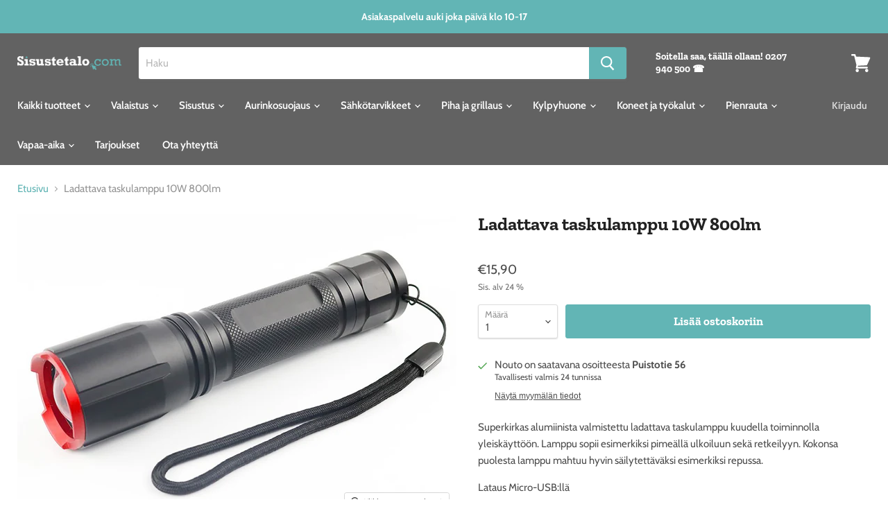

--- FILE ---
content_type: text/html; charset=utf-8
request_url: https://sisustetalo.com/products/ladattava-taskulamppu-10w-800lm
body_size: 41507
content:
<!doctype html>
<html class="no-js no-touch" lang="fi">
  <head>
    <meta charset="utf-8">
    <meta http-equiv="x-ua-compatible" content="IE=edge">

    <link rel="preconnect" href="https://cdn.shopify.com">
    <link rel="preconnect" href="https://fonts.shopifycdn.com">
    <link rel="preconnect" href="https://v.shopify.com">
    <link rel="preconnect" href="https://cdn.shopifycloud.com">

    <title>Ladattava taskulamppu 10W 800lm— Sisustetalo</title>

    
      <meta name="description" content="Superkirkas alumiinista valmistettu ladattava taskulamppu kuudella toiminnolla yleiskäyttöön. Lamppu sopii esimerkiksi pimeällä ulkoiluun sekä retkeilyyn. Kokonsa puolesta lamppu mahtuu hyvin säilytettäväksi esimerkiksi repussa. Lataus Micro-USB:llä Polttimo: LED CREE XML-2 Valoteho: 800 lm Akku: 18650 3,7V 2200mAh Val">
    

    
  <link rel="shortcut icon" href="//sisustetalo.com/cdn/shop/files/Favicon_32x32.png?v=1613749782" type="image/png">


    
      <link rel="canonical" href="https://sisustetalo.com/products/ladattava-taskulamppu-10w-800lm" />
    

    <meta name="viewport" content="width=device-width">

    
    















<meta property="og:site_name" content="Sisustetalo">
<meta property="og:url" content="https://sisustetalo.com/products/ladattava-taskulamppu-10w-800lm">
<meta property="og:title" content="Ladattava taskulamppu 10W 800lm">
<meta property="og:type" content="website">
<meta property="og:description" content="Superkirkas alumiinista valmistettu ladattava taskulamppu kuudella toiminnolla yleiskäyttöön. Lamppu sopii esimerkiksi pimeällä ulkoiluun sekä retkeilyyn. Kokonsa puolesta lamppu mahtuu hyvin säilytettäväksi esimerkiksi repussa. Lataus Micro-USB:llä Polttimo: LED CREE XML-2 Valoteho: 800 lm Akku: 18650 3,7V 2200mAh Val">




    
    
    

    
    
    <meta
      property="og:image"
      content="https://sisustetalo.com/cdn/shop/products/Berg-taskulamppu-6603_1200x836.jpg?v=1612550115"
    />
    <meta
      property="og:image:secure_url"
      content="https://sisustetalo.com/cdn/shop/products/Berg-taskulamppu-6603_1200x836.jpg?v=1612550115"
    />
    <meta property="og:image:width" content="1200" />
    <meta property="og:image:height" content="836" />
    
    
    <meta property="og:image:alt" content="Social media image" />
  
















<meta name="twitter:title" content="Ladattava taskulamppu 10W 800lm">
<meta name="twitter:description" content="Superkirkas alumiinista valmistettu ladattava taskulamppu kuudella toiminnolla yleiskäyttöön. Lamppu sopii esimerkiksi pimeällä ulkoiluun sekä retkeilyyn. Kokonsa puolesta lamppu mahtuu hyvin säilytettäväksi esimerkiksi repussa. Lataus Micro-USB:llä Polttimo: LED CREE XML-2 Valoteho: 800 lm Akku: 18650 3,7V 2200mAh Val">


    
    
    
      
      
      <meta name="twitter:card" content="summary_large_image">
    
    
    <meta
      property="twitter:image"
      content="https://sisustetalo.com/cdn/shop/products/Berg-taskulamppu-6603_1200x600_crop_center.jpg?v=1612550115"
    />
    <meta property="twitter:image:width" content="1200" />
    <meta property="twitter:image:height" content="600" />
    
    
    <meta property="twitter:image:alt" content="Social media image" />
  



    <link rel="preload" href="//sisustetalo.com/cdn/fonts/cabin/cabin_n6.c6b1e64927bbec1c65aab7077888fb033480c4f7.woff2" as="font" crossorigin="anonymous">
    <link rel="preload" as="style" href="//sisustetalo.com/cdn/shop/t/7/assets/theme.css?v=119377085378845968751763212423">

    <script>window.performance && window.performance.mark && window.performance.mark('shopify.content_for_header.start');</script><meta name="google-site-verification" content="OvCxTSn7AjXQnmPXmaT4dI8CMXmlGtLv1w2gpTQxCUc">
<meta id="shopify-digital-wallet" name="shopify-digital-wallet" content="/53762490543/digital_wallets/dialog">
<link rel="alternate" type="application/json+oembed" href="https://sisustetalo.com/products/ladattava-taskulamppu-10w-800lm.oembed">
<script async="async" src="/checkouts/internal/preloads.js?locale=fi-FI"></script>
<script id="shopify-features" type="application/json">{"accessToken":"e743b5639b76f08c28b93a38ee08292b","betas":["rich-media-storefront-analytics"],"domain":"sisustetalo.com","predictiveSearch":true,"shopId":53762490543,"locale":"fi"}</script>
<script>var Shopify = Shopify || {};
Shopify.shop = "sisustetalo-com.myshopify.com";
Shopify.locale = "fi";
Shopify.currency = {"active":"EUR","rate":"1.0"};
Shopify.country = "FI";
Shopify.theme = {"name":"Empire Suomi -- WPD","id":119217619119,"schema_name":"Empire","schema_version":"5.8.0","theme_store_id":838,"role":"main"};
Shopify.theme.handle = "null";
Shopify.theme.style = {"id":null,"handle":null};
Shopify.cdnHost = "sisustetalo.com/cdn";
Shopify.routes = Shopify.routes || {};
Shopify.routes.root = "/";</script>
<script type="module">!function(o){(o.Shopify=o.Shopify||{}).modules=!0}(window);</script>
<script>!function(o){function n(){var o=[];function n(){o.push(Array.prototype.slice.apply(arguments))}return n.q=o,n}var t=o.Shopify=o.Shopify||{};t.loadFeatures=n(),t.autoloadFeatures=n()}(window);</script>
<script id="shop-js-analytics" type="application/json">{"pageType":"product"}</script>
<script defer="defer" async type="module" src="//sisustetalo.com/cdn/shopifycloud/shop-js/modules/v2/client.init-shop-cart-sync_B_tZ_GI0.fi.esm.js"></script>
<script defer="defer" async type="module" src="//sisustetalo.com/cdn/shopifycloud/shop-js/modules/v2/chunk.common_C1rTb_BF.esm.js"></script>
<script type="module">
  await import("//sisustetalo.com/cdn/shopifycloud/shop-js/modules/v2/client.init-shop-cart-sync_B_tZ_GI0.fi.esm.js");
await import("//sisustetalo.com/cdn/shopifycloud/shop-js/modules/v2/chunk.common_C1rTb_BF.esm.js");

  window.Shopify.SignInWithShop?.initShopCartSync?.({"fedCMEnabled":true,"windoidEnabled":true});

</script>
<script>(function() {
  var isLoaded = false;
  function asyncLoad() {
    if (isLoaded) return;
    isLoaded = true;
    var urls = ["\/\/code.tidio.co\/u9olnfq4vt1qpj4j8mulhatquduugjsf.js?shop=sisustetalo-com.myshopify.com","https:\/\/node1.itoris.com\/dpo\/storefront\/include.js?shop=sisustetalo-com.myshopify.com","https:\/\/cdn.calconic.com\/static\/js\/calconic.min.js?shop=sisustetalo-com.myshopify.com","https:\/\/cdn.calconic.com\/static\/js\/calconic.cart.min.js?shop=sisustetalo-com.myshopify.com","https:\/\/sf-pricecalculator.extendons.com\/js\/storefront.js?shop=sisustetalo-com.myshopify.com"];
    for (var i = 0; i < urls.length; i++) {
      var s = document.createElement('script');
      s.type = 'text/javascript';
      s.async = true;
      s.src = urls[i];
      var x = document.getElementsByTagName('script')[0];
      x.parentNode.insertBefore(s, x);
    }
  };
  if(window.attachEvent) {
    window.attachEvent('onload', asyncLoad);
  } else {
    window.addEventListener('load', asyncLoad, false);
  }
})();</script>
<script id="__st">var __st={"a":53762490543,"offset":7200,"reqid":"440dc019-15b5-4627-8167-566c95e28849-1768744329","pageurl":"sisustetalo.com\/products\/ladattava-taskulamppu-10w-800lm","u":"290ab93078f3","p":"product","rtyp":"product","rid":6285514047663};</script>
<script>window.ShopifyPaypalV4VisibilityTracking = true;</script>
<script id="captcha-bootstrap">!function(){'use strict';const t='contact',e='account',n='new_comment',o=[[t,t],['blogs',n],['comments',n],[t,'customer']],c=[[e,'customer_login'],[e,'guest_login'],[e,'recover_customer_password'],[e,'create_customer']],r=t=>t.map((([t,e])=>`form[action*='/${t}']:not([data-nocaptcha='true']) input[name='form_type'][value='${e}']`)).join(','),a=t=>()=>t?[...document.querySelectorAll(t)].map((t=>t.form)):[];function s(){const t=[...o],e=r(t);return a(e)}const i='password',u='form_key',d=['recaptcha-v3-token','g-recaptcha-response','h-captcha-response',i],f=()=>{try{return window.sessionStorage}catch{return}},m='__shopify_v',_=t=>t.elements[u];function p(t,e,n=!1){try{const o=window.sessionStorage,c=JSON.parse(o.getItem(e)),{data:r}=function(t){const{data:e,action:n}=t;return t[m]||n?{data:e,action:n}:{data:t,action:n}}(c);for(const[e,n]of Object.entries(r))t.elements[e]&&(t.elements[e].value=n);n&&o.removeItem(e)}catch(o){console.error('form repopulation failed',{error:o})}}const l='form_type',E='cptcha';function T(t){t.dataset[E]=!0}const w=window,h=w.document,L='Shopify',v='ce_forms',y='captcha';let A=!1;((t,e)=>{const n=(g='f06e6c50-85a8-45c8-87d0-21a2b65856fe',I='https://cdn.shopify.com/shopifycloud/storefront-forms-hcaptcha/ce_storefront_forms_captcha_hcaptcha.v1.5.2.iife.js',D={infoText:'hCaptchan suojaama',privacyText:'Tietosuoja',termsText:'Ehdot'},(t,e,n)=>{const o=w[L][v],c=o.bindForm;if(c)return c(t,g,e,D).then(n);var r;o.q.push([[t,g,e,D],n]),r=I,A||(h.body.append(Object.assign(h.createElement('script'),{id:'captcha-provider',async:!0,src:r})),A=!0)});var g,I,D;w[L]=w[L]||{},w[L][v]=w[L][v]||{},w[L][v].q=[],w[L][y]=w[L][y]||{},w[L][y].protect=function(t,e){n(t,void 0,e),T(t)},Object.freeze(w[L][y]),function(t,e,n,w,h,L){const[v,y,A,g]=function(t,e,n){const i=e?o:[],u=t?c:[],d=[...i,...u],f=r(d),m=r(i),_=r(d.filter((([t,e])=>n.includes(e))));return[a(f),a(m),a(_),s()]}(w,h,L),I=t=>{const e=t.target;return e instanceof HTMLFormElement?e:e&&e.form},D=t=>v().includes(t);t.addEventListener('submit',(t=>{const e=I(t);if(!e)return;const n=D(e)&&!e.dataset.hcaptchaBound&&!e.dataset.recaptchaBound,o=_(e),c=g().includes(e)&&(!o||!o.value);(n||c)&&t.preventDefault(),c&&!n&&(function(t){try{if(!f())return;!function(t){const e=f();if(!e)return;const n=_(t);if(!n)return;const o=n.value;o&&e.removeItem(o)}(t);const e=Array.from(Array(32),(()=>Math.random().toString(36)[2])).join('');!function(t,e){_(t)||t.append(Object.assign(document.createElement('input'),{type:'hidden',name:u})),t.elements[u].value=e}(t,e),function(t,e){const n=f();if(!n)return;const o=[...t.querySelectorAll(`input[type='${i}']`)].map((({name:t})=>t)),c=[...d,...o],r={};for(const[a,s]of new FormData(t).entries())c.includes(a)||(r[a]=s);n.setItem(e,JSON.stringify({[m]:1,action:t.action,data:r}))}(t,e)}catch(e){console.error('failed to persist form',e)}}(e),e.submit())}));const S=(t,e)=>{t&&!t.dataset[E]&&(n(t,e.some((e=>e===t))),T(t))};for(const o of['focusin','change'])t.addEventListener(o,(t=>{const e=I(t);D(e)&&S(e,y())}));const B=e.get('form_key'),M=e.get(l),P=B&&M;t.addEventListener('DOMContentLoaded',(()=>{const t=y();if(P)for(const e of t)e.elements[l].value===M&&p(e,B);[...new Set([...A(),...v().filter((t=>'true'===t.dataset.shopifyCaptcha))])].forEach((e=>S(e,t)))}))}(h,new URLSearchParams(w.location.search),n,t,e,['guest_login'])})(!0,!0)}();</script>
<script integrity="sha256-4kQ18oKyAcykRKYeNunJcIwy7WH5gtpwJnB7kiuLZ1E=" data-source-attribution="shopify.loadfeatures" defer="defer" src="//sisustetalo.com/cdn/shopifycloud/storefront/assets/storefront/load_feature-a0a9edcb.js" crossorigin="anonymous"></script>
<script data-source-attribution="shopify.dynamic_checkout.dynamic.init">var Shopify=Shopify||{};Shopify.PaymentButton=Shopify.PaymentButton||{isStorefrontPortableWallets:!0,init:function(){window.Shopify.PaymentButton.init=function(){};var t=document.createElement("script");t.src="https://sisustetalo.com/cdn/shopifycloud/portable-wallets/latest/portable-wallets.fi.js",t.type="module",document.head.appendChild(t)}};
</script>
<script data-source-attribution="shopify.dynamic_checkout.buyer_consent">
  function portableWalletsHideBuyerConsent(e){var t=document.getElementById("shopify-buyer-consent"),n=document.getElementById("shopify-subscription-policy-button");t&&n&&(t.classList.add("hidden"),t.setAttribute("aria-hidden","true"),n.removeEventListener("click",e))}function portableWalletsShowBuyerConsent(e){var t=document.getElementById("shopify-buyer-consent"),n=document.getElementById("shopify-subscription-policy-button");t&&n&&(t.classList.remove("hidden"),t.removeAttribute("aria-hidden"),n.addEventListener("click",e))}window.Shopify?.PaymentButton&&(window.Shopify.PaymentButton.hideBuyerConsent=portableWalletsHideBuyerConsent,window.Shopify.PaymentButton.showBuyerConsent=portableWalletsShowBuyerConsent);
</script>
<script data-source-attribution="shopify.dynamic_checkout.cart.bootstrap">document.addEventListener("DOMContentLoaded",(function(){function t(){return document.querySelector("shopify-accelerated-checkout-cart, shopify-accelerated-checkout")}if(t())Shopify.PaymentButton.init();else{new MutationObserver((function(e,n){t()&&(Shopify.PaymentButton.init(),n.disconnect())})).observe(document.body,{childList:!0,subtree:!0})}}));
</script>

<script>window.performance && window.performance.mark && window.performance.mark('shopify.content_for_header.end');</script>

    <link href="//sisustetalo.com/cdn/shop/t/7/assets/theme.css?v=119377085378845968751763212423" rel="stylesheet" type="text/css" media="all" />

    
    <script>
      window.Theme = window.Theme || {};
      window.Theme.routes = {
        "root_url": "/",
        "account_url": "/account",
        "account_login_url": "/account/login",
        "account_logout_url": "/account/logout",
        "account_register_url": "/account/register",
        "account_addresses_url": "/account/addresses",
        "collections_url": "/collections",
        "all_products_collection_url": "/collections/all",
        "search_url": "/search",
        "cart_url": "/cart",
        "cart_add_url": "/cart/add",
        "cart_change_url": "/cart/change",
        "cart_clear_url": "/cart/clear",
        "product_recommendations_url": "/recommendations/products",
      };
    </script>
    

  













<!--begin-boost-pfs-filter-css-->
  <link rel="preload stylesheet" href="//sisustetalo.com/cdn/shop/t/7/assets/boost-pfs-instant-search.css?v=105875858247435718541612513426" as="style"><link href="//sisustetalo.com/cdn/shop/t/7/assets/boost-pfs-custom.css?v=2556451425728747971612411855" rel="stylesheet" type="text/css" media="all" />
<style data-id="boost-pfs-style" type="text/css">
      .boost-pfs-filter-option-title-text {color: rgba(0,0,0,1);font-weight: 700;text-transform: capitalize;}

     .boost-pfs-filter-tree-v .boost-pfs-filter-option-title-text:before {border-top-color: rgba(0,0,0,1);}
      .boost-pfs-filter-tree-v .boost-pfs-filter-option.boost-pfs-filter-option-collapsed .boost-pfs-filter-option-title-text:before {border-bottom-color: rgba(0,0,0,1);}
      .boost-pfs-filter-tree-h .boost-pfs-filter-option-title-heading:before {
        border-right-color: rgba(0,0,0,1);
        border-bottom-color: rgba(0,0,0,1);
      }

      .boost-pfs-filter-option-content .boost-pfs-filter-option-item-list .boost-pfs-filter-option-item button,
      .boost-pfs-filter-option-content .boost-pfs-filter-option-item-list .boost-pfs-filter-option-item .boost-pfs-filter-button,
      .boost-pfs-filter-option-range-amount input,
      .boost-pfs-filter-tree-v .boost-pfs-filter-refine-by .boost-pfs-filter-refine-by-items .refine-by-item,
      .boost-pfs-filter-refine-by-wrapper-v .boost-pfs-filter-refine-by .boost-pfs-filter-refine-by-items .refine-by-item,
      .boost-pfs-filter-refine-by .boost-pfs-filter-option-title,
      .boost-pfs-filter-refine-by .boost-pfs-filter-refine-by-items .refine-by-item>a,
      .boost-pfs-filter-refine-by>span,
      .boost-pfs-filter-clear,
      .boost-pfs-filter-clear-all{color: rgba(0,0,0,1);}

      .boost-pfs-filter-option-multi-level-collections .boost-pfs-filter-option-multi-level-list .boost-pfs-filter-option-item .boost-pfs-filter-button-arrow .boost-pfs-arrow:before,
      .boost-pfs-filter-option-multi-level-tag .boost-pfs-filter-option-multi-level-list .boost-pfs-filter-option-item .boost-pfs-filter-button-arrow .boost-pfs-arrow:before {border-right: 1px solid rgba(0,0,0,1);
          border-bottom: 1px solid rgba(0,0,0,1);}

      .boost-pfs-filter-refine-by .boost-pfs-filter-refine-by-items .refine-by-item .boost-pfs-filter-clear:before,
      .boost-pfs-filter-refine-by .boost-pfs-filter-refine-by-items .refine-by-item .boost-pfs-filter-clear:after {
        background: rgba(0,0,0,1);
      }

      .boost-pfs-filter-tree-mobile-button button,
      .boost-pfs-filter-top-sorting-mobile button {background: rgba(0,0,0,1) !important;}
      .boost-pfs-filter-top-sorting-mobile button>span:after {}
    </style>
<!--end-boost-pfs-filter-css-->


  
<!-- Start of Judge.me Core -->
<link rel="dns-prefetch" href="https://cdn.judge.me/">
<script data-cfasync='false' class='jdgm-settings-script'>window.jdgmSettings={"pagination":5,"disable_web_reviews":false,"badge_no_review_text":"Ei arvosteluja","badge_n_reviews_text":"{{ n }} arvostelu/arvostelua","hide_badge_preview_if_no_reviews":true,"badge_hide_text":false,"enforce_center_preview_badge":false,"widget_title":"Asiakasarvostelut","widget_open_form_text":"Kirjoita arvostelu","widget_close_form_text":"Peruuta arvostelu","widget_refresh_page_text":"Päivitä sivu","widget_summary_text":"Perustuu {{ number_of_reviews }} arvosteluun/arvosteluihin","widget_no_review_text":"Ole ensimmäinen kirjoittamaan arvostelu","widget_name_field_text":"Näytettävä nimi","widget_verified_name_field_text":"Vahvistettu nimi (julkinen)","widget_name_placeholder_text":"Näytettävä nimi","widget_required_field_error_text":"Tämä kenttä on pakollinen.","widget_email_field_text":"Sähköpostiosoite","widget_verified_email_field_text":"Vahvistettu sähköposti (yksityinen, ei muokattavissa)","widget_email_placeholder_text":"Sähköpostiosoitteesi","widget_email_field_error_text":"Syötä kelvollinen sähköpostiosoite.","widget_rating_field_text":"Arvosana","widget_review_title_field_text":"Arvostelun otsikko","widget_review_title_placeholder_text":"Anna arvostelullesi otsikko","widget_review_body_field_text":"Arvostelun sisältö","widget_review_body_placeholder_text":"Aloita kirjoittaminen tässä...","widget_pictures_field_text":"Kuva/Video (valinnainen)","widget_submit_review_text":"Lähetä arvostelu","widget_submit_verified_review_text":"Lähetä vahvistettu arvostelu","widget_submit_success_msg_with_auto_publish":"Kiitos! Päivitä sivu hetken kuluttua nähdäksesi arvostelusi. Voit poistaa tai muokata arvosteluasi kirjautumalla palveluun \u003ca href='https://judge.me/login' target='_blank' rel='nofollow noopener'\u003eJudge.me\u003c/a\u003e","widget_submit_success_msg_no_auto_publish":"Kiitos! Arvostelusi julkaistaan, kun kaupan ylläpitäjä on hyväksynyt sen. Voit poistaa tai muokata arvosteluasi kirjautumalla palveluun \u003ca href='https://judge.me/login' target='_blank' rel='nofollow noopener'\u003eJudge.me\u003c/a\u003e","widget_show_default_reviews_out_of_total_text":"Näytetään {{ n_reviews_shown }} / {{ n_reviews }} arvostelua.","widget_show_all_link_text":"Näytä kaikki","widget_show_less_link_text":"Näytä vähemmän","widget_author_said_text":"{{ reviewer_name }} sanoi:","widget_days_text":"{{ n }} päivää sitten","widget_weeks_text":"{{ n }} viikko/viikkoa sitten","widget_months_text":"{{ n }} kuukausi/kuukautta sitten","widget_years_text":"{{ n }} vuosi/vuotta sitten","widget_yesterday_text":"Eilen","widget_today_text":"Tänään","widget_replied_text":"\u003e\u003e {{ shop_name }} vastasi:","widget_read_more_text":"Lue lisää","widget_reviewer_name_as_initial":"","widget_rating_filter_color":"#fbcd0a","widget_rating_filter_see_all_text":"Katso kaikki arvostelut","widget_sorting_most_recent_text":"Uusimmat","widget_sorting_highest_rating_text":"Korkein arvosana","widget_sorting_lowest_rating_text":"Alhaisin arvosana","widget_sorting_with_pictures_text":"Vain kuvat","widget_sorting_most_helpful_text":"Hyödyllisimmät","widget_open_question_form_text":"Esitä kysymys","widget_reviews_subtab_text":"Arvostelut","widget_questions_subtab_text":"Kysymykset","widget_question_label_text":"Kysymys","widget_answer_label_text":"Vastaus","widget_question_placeholder_text":"Kirjoita kysymyksesi tähän","widget_submit_question_text":"Lähetä kysymys","widget_question_submit_success_text":"Kiitos kysymyksestäsi! Ilmoitamme sinulle, kun siihen vastataan.","verified_badge_text":"Vahvistettu","verified_badge_bg_color":"","verified_badge_text_color":"","verified_badge_placement":"left-of-reviewer-name","widget_review_max_height":"","widget_hide_border":false,"widget_social_share":false,"widget_thumb":false,"widget_review_location_show":false,"widget_location_format":"","all_reviews_include_out_of_store_products":true,"all_reviews_out_of_store_text":"(kaupan ulkopuolella)","all_reviews_pagination":100,"all_reviews_product_name_prefix_text":"koskien","enable_review_pictures":false,"enable_question_anwser":false,"widget_theme":"default","review_date_format":"mm/dd/yyyy","default_sort_method":"most-recent","widget_product_reviews_subtab_text":"Tuotearvostelut","widget_shop_reviews_subtab_text":"Kaupan arvostelut","widget_other_products_reviews_text":"Arvostelut muille tuotteille","widget_store_reviews_subtab_text":"Kaupan arvostelut","widget_no_store_reviews_text":"Tätä kauppaa ei ole vielä saanut arvosteluja","widget_web_restriction_product_reviews_text":"Tästä tuotteesta ei ole vielä arvosteluja","widget_no_items_text":"Ei löytynyt elementtejä","widget_show_more_text":"Näytä lisää","widget_write_a_store_review_text":"Kirjoita kauppa-arvostelu","widget_other_languages_heading":"Arvosteluja muilla kielillä","widget_translate_review_text":"Käännä arvostelu kielelle {{ language }}","widget_translating_review_text":"Käännetään...","widget_show_original_translation_text":"Näytä alkuperäinen ({{ language }})","widget_translate_review_failed_text":"Arvostelua ei voitu kääntää.","widget_translate_review_retry_text":"Yritä uudelleen","widget_translate_review_try_again_later_text":"Yritä myöhemmin uudelleen","show_product_url_for_grouped_product":false,"widget_sorting_pictures_first_text":"Kuvat ensin","show_pictures_on_all_rev_page_mobile":false,"show_pictures_on_all_rev_page_desktop":false,"floating_tab_hide_mobile_install_preference":false,"floating_tab_button_name":"★ Arvostelut","floating_tab_title":"Anna asiakkaiden puhua puolestamme","floating_tab_button_color":"","floating_tab_button_background_color":"","floating_tab_url":"","floating_tab_url_enabled":false,"floating_tab_tab_style":"text","all_reviews_text_badge_text":"Asiakkaat arvioivat meitä {{ shop.metafields.judgeme.all_reviews_rating | round: 1 }}/5 perustuen {{ shop.metafields.judgeme.all_reviews_count }} arvosteluun.","all_reviews_text_badge_text_branded_style":"{{ shop.metafields.judgeme.all_reviews_rating | round: 1 }} / 5 tähteä perustuen {{ shop.metafields.judgeme.all_reviews_count }} arvosteluun","is_all_reviews_text_badge_a_link":false,"show_stars_for_all_reviews_text_badge":false,"all_reviews_text_badge_url":"","all_reviews_text_style":"text","all_reviews_text_color_style":"judgeme_brand_color","all_reviews_text_color":"#108474","all_reviews_text_show_jm_brand":true,"featured_carousel_show_header":true,"featured_carousel_title":"Anna asiakkaiden puhua puolestamme","testimonials_carousel_title":"Asiakas sanoo","videos_carousel_title":"Todelliset asiakkaiden tarinat","cards_carousel_title":"Asiakas sanoo","featured_carousel_count_text":"{{ n }} arvostelusta","featured_carousel_add_link_to_all_reviews_page":false,"featured_carousel_url":"","featured_carousel_show_images":true,"featured_carousel_autoslide_interval":5,"featured_carousel_arrows_on_the_sides":false,"featured_carousel_height":250,"featured_carousel_width":80,"featured_carousel_image_size":0,"featured_carousel_image_height":250,"featured_carousel_arrow_color":"#eeeeee","verified_count_badge_style":"vintage","verified_count_badge_orientation":"horizontal","verified_count_badge_color_style":"judgeme_brand_color","verified_count_badge_color":"#108474","is_verified_count_badge_a_link":false,"verified_count_badge_url":"","verified_count_badge_show_jm_brand":true,"widget_rating_preset_default":5,"widget_first_sub_tab":"product-reviews","widget_show_histogram":true,"widget_histogram_use_custom_color":false,"widget_pagination_use_custom_color":false,"widget_star_use_custom_color":false,"widget_verified_badge_use_custom_color":false,"widget_write_review_use_custom_color":false,"picture_reminder_submit_button":"Upload Pictures","enable_review_videos":false,"mute_video_by_default":false,"widget_sorting_videos_first_text":"Videot ensin","widget_review_pending_text":"Odottaa","featured_carousel_items_for_large_screen":3,"social_share_options_order":"Facebook,Twitter","remove_microdata_snippet":false,"disable_json_ld":false,"enable_json_ld_products":false,"preview_badge_show_question_text":false,"preview_badge_no_question_text":"Ei kysymyksiä","preview_badge_n_question_text":"{{ number_of_questions }} kysymys/kysymystä","qa_badge_show_icon":false,"qa_badge_position":"same-row","remove_judgeme_branding":false,"widget_add_search_bar":false,"widget_search_bar_placeholder":"Haku","widget_sorting_verified_only_text":"Vain vahvistetut","featured_carousel_theme":"default","featured_carousel_show_rating":true,"featured_carousel_show_title":true,"featured_carousel_show_body":true,"featured_carousel_show_date":false,"featured_carousel_show_reviewer":true,"featured_carousel_show_product":false,"featured_carousel_header_background_color":"#108474","featured_carousel_header_text_color":"#ffffff","featured_carousel_name_product_separator":"reviewed","featured_carousel_full_star_background":"#108474","featured_carousel_empty_star_background":"#dadada","featured_carousel_vertical_theme_background":"#f9fafb","featured_carousel_verified_badge_enable":false,"featured_carousel_verified_badge_color":"#108474","featured_carousel_border_style":"round","featured_carousel_review_line_length_limit":3,"featured_carousel_more_reviews_button_text":"Lue lisää arvosteluja","featured_carousel_view_product_button_text":"Katso tuote","all_reviews_page_load_reviews_on":"scroll","all_reviews_page_load_more_text":"Lataa lisää arvosteluja","disable_fb_tab_reviews":false,"enable_ajax_cdn_cache":false,"widget_public_name_text":"näytetään julkisesti kuten","default_reviewer_name":"John Smith","default_reviewer_name_has_non_latin":true,"widget_reviewer_anonymous":"Nimetön","medals_widget_title":"Judge.me Arvostelumitalit","medals_widget_background_color":"#f9fafb","medals_widget_position":"footer_all_pages","medals_widget_border_color":"#f9fafb","medals_widget_verified_text_position":"left","medals_widget_use_monochromatic_version":false,"medals_widget_elements_color":"#108474","show_reviewer_avatar":true,"widget_invalid_yt_video_url_error_text":"Ei YouTube-videon URL","widget_max_length_field_error_text":"Syötä enintään {0} merkkiä.","widget_show_country_flag":false,"widget_show_collected_via_shop_app":true,"widget_verified_by_shop_badge_style":"light","widget_verified_by_shop_text":"Kaupan vahvistama","widget_show_photo_gallery":false,"widget_load_with_code_splitting":true,"widget_ugc_install_preference":false,"widget_ugc_title":"Valmistettu meiltä, jaettu sinulta","widget_ugc_subtitle":"Merkitse meidät nähdäksesi kuvasi esillä sivullamme","widget_ugc_arrows_color":"#ffffff","widget_ugc_primary_button_text":"Osta nyt","widget_ugc_primary_button_background_color":"#108474","widget_ugc_primary_button_text_color":"#ffffff","widget_ugc_primary_button_border_width":"0","widget_ugc_primary_button_border_style":"none","widget_ugc_primary_button_border_color":"#108474","widget_ugc_primary_button_border_radius":"25","widget_ugc_secondary_button_text":"Lataa lisää","widget_ugc_secondary_button_background_color":"#ffffff","widget_ugc_secondary_button_text_color":"#108474","widget_ugc_secondary_button_border_width":"2","widget_ugc_secondary_button_border_style":"solid","widget_ugc_secondary_button_border_color":"#108474","widget_ugc_secondary_button_border_radius":"25","widget_ugc_reviews_button_text":"Katso arvostelut","widget_ugc_reviews_button_background_color":"#ffffff","widget_ugc_reviews_button_text_color":"#108474","widget_ugc_reviews_button_border_width":"2","widget_ugc_reviews_button_border_style":"solid","widget_ugc_reviews_button_border_color":"#108474","widget_ugc_reviews_button_border_radius":"25","widget_ugc_reviews_button_link_to":"judgeme-reviews-page","widget_ugc_show_post_date":true,"widget_ugc_max_width":"800","widget_rating_metafield_value_type":true,"widget_primary_color":"#108474","widget_enable_secondary_color":false,"widget_secondary_color":"#edf5f5","widget_summary_average_rating_text":"{{ average_rating }} / 5","widget_media_grid_title":"Asiakkaiden kuvia \u0026 videoita","widget_media_grid_see_more_text":"Katso lisää","widget_round_style":false,"widget_show_product_medals":true,"widget_verified_by_judgeme_text":"Judge.me:n vahvistama","widget_show_store_medals":true,"widget_verified_by_judgeme_text_in_store_medals":"Judge.me:n vahvistama","widget_media_field_exceed_quantity_message":"Valitettavasti voimme hyväksyä vain {{ max_media }} yhtä arvostelua kohden.","widget_media_field_exceed_limit_message":"{{ file_name }} on liian suuri, valitse {{ media_type }} joka on alle {{ size_limit }}MB.","widget_review_submitted_text":"Arvostelu lähetetty!","widget_question_submitted_text":"Kysymys lähetetty!","widget_close_form_text_question":"Peruuta","widget_write_your_answer_here_text":"Kirjoita vastauksesi tähän","widget_enabled_branded_link":true,"widget_show_collected_by_judgeme":false,"widget_reviewer_name_color":"","widget_write_review_text_color":"","widget_write_review_bg_color":"","widget_collected_by_judgeme_text":"Judge.me:n keräämä","widget_pagination_type":"standard","widget_load_more_text":"Lataa lisää","widget_load_more_color":"#108474","widget_full_review_text":"Koko arvostelu","widget_read_more_reviews_text":"Lue lisää arvosteluja","widget_read_questions_text":"Lue kysymyksiä","widget_questions_and_answers_text":"Kysymykset \u0026 vastaukset","widget_verified_by_text":"Vahvistanut","widget_verified_text":"Vahvistettu","widget_number_of_reviews_text":"{{ number_of_reviews }} arvostelua","widget_back_button_text":"Takaisin","widget_next_button_text":"Seuraava","widget_custom_forms_filter_button":"Suodattimet","custom_forms_style":"vertical","widget_show_review_information":false,"how_reviews_are_collected":"Miten arvostelut kerätään?","widget_show_review_keywords":false,"widget_gdpr_statement":"Miten käytämme tietojasi: Otamme sinuun yhteyttä vain jättämääsi arvosteluun liittyen, ja vain tarvittaessa. Lähettämällä arvostelusi hyväksyt Judge.me:n \u003ca href='https://judge.me/terms' target='_blank' rel='nofollow noopener'\u003ekäyttöehdot\u003c/a\u003e, \u003ca href='https://judge.me/privacy' target='_blank' rel='nofollow noopener'\u003etietosuojakäytännön\u003c/a\u003e ja \u003ca href='https://judge.me/content-policy' target='_blank' rel='nofollow noopener'\u003esisältökäytännöt\u003c/a\u003e.","widget_multilingual_sorting_enabled":false,"widget_translate_review_content_enabled":false,"widget_translate_review_content_method":"manual","popup_widget_review_selection":"automatically_with_pictures","popup_widget_round_border_style":true,"popup_widget_show_title":true,"popup_widget_show_body":true,"popup_widget_show_reviewer":false,"popup_widget_show_product":true,"popup_widget_show_pictures":true,"popup_widget_use_review_picture":true,"popup_widget_show_on_home_page":true,"popup_widget_show_on_product_page":true,"popup_widget_show_on_collection_page":true,"popup_widget_show_on_cart_page":true,"popup_widget_position":"bottom_left","popup_widget_first_review_delay":5,"popup_widget_duration":5,"popup_widget_interval":5,"popup_widget_review_count":5,"popup_widget_hide_on_mobile":true,"review_snippet_widget_round_border_style":true,"review_snippet_widget_card_color":"#FFFFFF","review_snippet_widget_slider_arrows_background_color":"#FFFFFF","review_snippet_widget_slider_arrows_color":"#000000","review_snippet_widget_star_color":"#108474","show_product_variant":false,"all_reviews_product_variant_label_text":"Muunnelma: ","widget_show_verified_branding":false,"widget_ai_summary_title":"Asiakkaat sanovat","widget_ai_summary_disclaimer":"Tekoälyn luoma arvostelujen yhteenveto viimeaikaisten asiakasarviointien perusteella","widget_show_ai_summary":false,"widget_show_ai_summary_bg":false,"widget_show_review_title_input":true,"redirect_reviewers_invited_via_email":"review_widget","request_store_review_after_product_review":false,"request_review_other_products_in_order":false,"review_form_color_scheme":"default","review_form_corner_style":"square","review_form_star_color":{},"review_form_text_color":"#333333","review_form_background_color":"#ffffff","review_form_field_background_color":"#fafafa","review_form_button_color":{},"review_form_button_text_color":"#ffffff","review_form_modal_overlay_color":"#000000","review_content_screen_title_text":"Miten arvosteleisit tämän tuotteen?","review_content_introduction_text":"Olisimme iloisia, jos voisit jakaa hieman kokemuksistasi.","store_review_form_title_text":"Miten arvosteleisit tämän kaupan?","store_review_form_introduction_text":"Olisimme iloisia, jos voisit jakaa hieman kokemuksistasi.","show_review_guidance_text":true,"one_star_review_guidance_text":"Huono","five_star_review_guidance_text":"Hienoa","customer_information_screen_title_text":"Tietoja sinusta","customer_information_introduction_text":"Kerro meille lisää itsestäsi","custom_questions_screen_title_text":"Kokemuksesi tarkemmin","custom_questions_introduction_text":"Tässä muutama kysymys, joka auttaa meitä ymmärtämään kokemuksestasi enemmän.","review_submitted_screen_title_text":"Kiitos arvostelustasi!","review_submitted_screen_thank_you_text":"Käsittelemme sitä ja se ilmestyy kauppaan pian.","review_submitted_screen_email_verification_text":"Vahvista sähköpostiosoitteesi klikkaamalla juuri lähettämäämme linkkiä. Tämä auttaa meitä pitämään arvostelut aidokkaina.","review_submitted_request_store_review_text":"Haluaisitko jakaa kokemuksesi ostamisesta meiltä?","review_submitted_review_other_products_text":"Haluaisitko arvostella näitä tuotteita?","store_review_screen_title_text":"Haluaisitko jakaa kokemuksesi ostamisesta meiltä?","store_review_introduction_text":"Arvostelemme palautetta ja käytämme sitä parantamaan tuotteita ja palveluja. Jaa mielipiteesi tai ehdotukset.","reviewer_media_screen_title_picture_text":"Jaa kuva","reviewer_media_introduction_picture_text":"Lataa kuva tukeaksesi arvosteluasi.","reviewer_media_screen_title_video_text":"Jaa video","reviewer_media_introduction_video_text":"Lataa video tukeaksesi arvosteluasi.","reviewer_media_screen_title_picture_or_video_text":"Jaa kuva tai video","reviewer_media_introduction_picture_or_video_text":"Lataa kuva tai video tukeaksesi arvosteluasi.","reviewer_media_youtube_url_text":"Liitä Youtube-URL tähän","advanced_settings_next_step_button_text":"Seuraava","advanced_settings_close_review_button_text":"Sulje","modal_write_review_flow":false,"write_review_flow_required_text":"Pakollinen","write_review_flow_privacy_message_text":"Respektoimme tietosi.","write_review_flow_anonymous_text":"Arvostelu nimettömänä","write_review_flow_visibility_text":"Tämä ei näy muille asiakkaille.","write_review_flow_multiple_selection_help_text":"Valitse niin monta kuin haluat","write_review_flow_single_selection_help_text":"Valitse yksi vaihtoehto","write_review_flow_required_field_error_text":"Tämä kenttä on pakollinen","write_review_flow_invalid_email_error_text":"Anna kelvollinen sähköpostiosoite","write_review_flow_max_length_error_text":"Enintään {{ max_length }} merkkiä.","write_review_flow_media_upload_text":"\u003cb\u003eNapsauta ladataksesi\u003c/b\u003e tai vedä ja pudota","write_review_flow_gdpr_statement":"Otamme sinuun yhteyttä vain arvostelustasi, jos se on tarpeen. Lähettämällä arvostelusi hyväksyt \u003ca href='https://judge.me/terms' target='_blank' rel='nofollow noopener'\u003ekäyttöehtomme\u003c/a\u003e ja \u003ca href='https://judge.me/privacy' target='_blank' rel='nofollow noopener'\u003etietosuojakäytäntömme\u003c/a\u003e.","rating_only_reviews_enabled":false,"show_negative_reviews_help_screen":false,"new_review_flow_help_screen_rating_threshold":3,"negative_review_resolution_screen_title_text":"Kerro meille lisää","negative_review_resolution_text":"Kokemuksesi on meille tärkeä. Jos ostoksessasi oli ongelmia, olemme täällä auttamassa. Älä epäröi ottaa meihin yhteyttä, haluaisimme saada tilaisuuden korjata asiat.","negative_review_resolution_button_text":"Ota meihin yhteyttä","negative_review_resolution_proceed_with_review_text":"Jätä arvostelu","negative_review_resolution_subject":"Ongelma ostoksessa kaupalta {{ shop_name }}.{{ order_name }}","preview_badge_collection_page_install_status":false,"widget_review_custom_css":"","preview_badge_custom_css":"","preview_badge_stars_count":"5-stars","featured_carousel_custom_css":"","floating_tab_custom_css":"","all_reviews_widget_custom_css":"","medals_widget_custom_css":"","verified_badge_custom_css":"","all_reviews_text_custom_css":"","transparency_badges_collected_via_store_invite":false,"transparency_badges_from_another_provider":false,"transparency_badges_collected_from_store_visitor":false,"transparency_badges_collected_by_verified_review_provider":false,"transparency_badges_earned_reward":false,"transparency_badges_collected_via_store_invite_text":"Arvostelu kerätty kaupan kutsun kautta","transparency_badges_from_another_provider_text":"Arvostelu kerätty toisen toimitajan kautta","transparency_badges_collected_from_store_visitor_text":"Arvostelu kerätty kaupan vierailijan kautta","transparency_badges_written_in_google_text":"Arvostelu kirjoitettu Google","transparency_badges_written_in_etsy_text":"Arvostelu kirjoitettu Etsy","transparency_badges_written_in_shop_app_text":"Arvostelu kirjoitettu Shop App","transparency_badges_earned_reward_text":"Arvostelu sai tulevaisuuden ostoksen ehdoksi","product_review_widget_per_page":10,"widget_store_review_label_text":"Kaupan arvostelu","checkout_comment_extension_title_on_product_page":"Customer Comments","checkout_comment_extension_num_latest_comment_show":5,"checkout_comment_extension_format":"name_and_timestamp","checkout_comment_customer_name":"last_initial","checkout_comment_comment_notification":true,"preview_badge_collection_page_install_preference":true,"preview_badge_home_page_install_preference":false,"preview_badge_product_page_install_preference":true,"review_widget_install_preference":"","review_carousel_install_preference":false,"floating_reviews_tab_install_preference":"none","verified_reviews_count_badge_install_preference":false,"all_reviews_text_install_preference":false,"review_widget_best_location":true,"judgeme_medals_install_preference":false,"review_widget_revamp_enabled":false,"review_widget_qna_enabled":false,"review_widget_header_theme":"minimal","review_widget_widget_title_enabled":true,"review_widget_header_text_size":"medium","review_widget_header_text_weight":"regular","review_widget_average_rating_style":"compact","review_widget_bar_chart_enabled":true,"review_widget_bar_chart_type":"numbers","review_widget_bar_chart_style":"standard","review_widget_expanded_media_gallery_enabled":false,"review_widget_reviews_section_theme":"standard","review_widget_image_style":"thumbnails","review_widget_review_image_ratio":"square","review_widget_stars_size":"medium","review_widget_verified_badge":"standard_text","review_widget_review_title_text_size":"medium","review_widget_review_text_size":"medium","review_widget_review_text_length":"medium","review_widget_number_of_columns_desktop":3,"review_widget_carousel_transition_speed":5,"review_widget_custom_questions_answers_display":"always","review_widget_button_text_color":"#FFFFFF","review_widget_text_color":"#000000","review_widget_lighter_text_color":"#7B7B7B","review_widget_corner_styling":"soft","review_widget_review_word_singular":"arvostelu","review_widget_review_word_plural":"arvostelut","review_widget_voting_label":"Hyödyllinen?","review_widget_shop_reply_label":"Vastaus kaupalta {{ shop_name }}:","review_widget_filters_title":"Suodattimet","qna_widget_question_word_singular":"Kysymys","qna_widget_question_word_plural":"Kysymykset","qna_widget_answer_reply_label":"Vastaus {{ answerer_name }}:ltä:","qna_content_screen_title_text":"Kysy kysymystä tästä tuotteesta","qna_widget_question_required_field_error_text":"Syötä kysymys.","qna_widget_flow_gdpr_statement":"Otamme sinuun yhteyttä vain kysymyksesi kohtaa, jos se on tarpeen. Lähettämällä kysymyksesi hyväksyt \u003ca href='https://judge.me/terms' target='_blank' rel='nofollow noopener'\u003ekäyttöehtomme\u003c/a\u003e ja \u003ca href='https://judge.me/privacy' target='_blank' rel='nofollow noopener'\u003etietosuojakäytäntömme\u003c/a\u003e.","qna_widget_question_submitted_text":"Kiitos kysymyksestäsi!","qna_widget_close_form_text_question":"Sulje","qna_widget_question_submit_success_text":"Ilmoitamme teille sähköpostitse, kun vastaamme teihin kysymykseesi.","all_reviews_widget_v2025_enabled":false,"all_reviews_widget_v2025_header_theme":"default","all_reviews_widget_v2025_widget_title_enabled":true,"all_reviews_widget_v2025_header_text_size":"medium","all_reviews_widget_v2025_header_text_weight":"regular","all_reviews_widget_v2025_average_rating_style":"compact","all_reviews_widget_v2025_bar_chart_enabled":true,"all_reviews_widget_v2025_bar_chart_type":"numbers","all_reviews_widget_v2025_bar_chart_style":"standard","all_reviews_widget_v2025_expanded_media_gallery_enabled":false,"all_reviews_widget_v2025_show_store_medals":true,"all_reviews_widget_v2025_show_photo_gallery":true,"all_reviews_widget_v2025_show_review_keywords":false,"all_reviews_widget_v2025_show_ai_summary":false,"all_reviews_widget_v2025_show_ai_summary_bg":false,"all_reviews_widget_v2025_add_search_bar":false,"all_reviews_widget_v2025_default_sort_method":"most-recent","all_reviews_widget_v2025_reviews_per_page":10,"all_reviews_widget_v2025_reviews_section_theme":"default","all_reviews_widget_v2025_image_style":"thumbnails","all_reviews_widget_v2025_review_image_ratio":"square","all_reviews_widget_v2025_stars_size":"medium","all_reviews_widget_v2025_verified_badge":"bold_badge","all_reviews_widget_v2025_review_title_text_size":"medium","all_reviews_widget_v2025_review_text_size":"medium","all_reviews_widget_v2025_review_text_length":"medium","all_reviews_widget_v2025_number_of_columns_desktop":3,"all_reviews_widget_v2025_carousel_transition_speed":5,"all_reviews_widget_v2025_custom_questions_answers_display":"always","all_reviews_widget_v2025_show_product_variant":false,"all_reviews_widget_v2025_show_reviewer_avatar":true,"all_reviews_widget_v2025_reviewer_name_as_initial":"","all_reviews_widget_v2025_review_location_show":false,"all_reviews_widget_v2025_location_format":"","all_reviews_widget_v2025_show_country_flag":false,"all_reviews_widget_v2025_verified_by_shop_badge_style":"light","all_reviews_widget_v2025_social_share":false,"all_reviews_widget_v2025_social_share_options_order":"Facebook,Twitter,LinkedIn,Pinterest","all_reviews_widget_v2025_pagination_type":"standard","all_reviews_widget_v2025_button_text_color":"#FFFFFF","all_reviews_widget_v2025_text_color":"#000000","all_reviews_widget_v2025_lighter_text_color":"#7B7B7B","all_reviews_widget_v2025_corner_styling":"soft","all_reviews_widget_v2025_title":"Asiakasarvostelut","all_reviews_widget_v2025_ai_summary_title":"Asiakkaat sanovat tästä kaupasta","all_reviews_widget_v2025_no_review_text":"Ole ensimmäinen kirjoittamaan arvostelu","platform":"shopify","branding_url":"https://app.judge.me/reviews/stores/sisustetalo.com","branding_text":"Judge.me:n voimalla","locale":"en","reply_name":"Sisustetalo","widget_version":"2.1","footer":true,"autopublish":true,"review_dates":true,"enable_custom_form":false,"shop_use_review_site":true,"shop_locale":"fi","enable_multi_locales_translations":false,"show_review_title_input":true,"review_verification_email_status":"always","can_be_branded":true,"reply_name_text":"Sisustetalo"};</script> <style class='jdgm-settings-style'>.jdgm-xx{left:0}.jdgm-histogram .jdgm-histogram__bar-content{background:#fbcd0a}.jdgm-histogram .jdgm-histogram__bar:after{background:#fbcd0a}.jdgm-prev-badge[data-average-rating='0.00']{display:none !important}.jdgm-author-all-initials{display:none !important}.jdgm-author-last-initial{display:none !important}.jdgm-rev-widg__title{visibility:hidden}.jdgm-rev-widg__summary-text{visibility:hidden}.jdgm-prev-badge__text{visibility:hidden}.jdgm-rev__replier:before{content:'Sisustetalo'}.jdgm-rev__prod-link-prefix:before{content:'koskien'}.jdgm-rev__variant-label:before{content:'Muunnelma: '}.jdgm-rev__out-of-store-text:before{content:'(kaupan ulkopuolella)'}@media only screen and (min-width: 768px){.jdgm-rev__pics .jdgm-rev_all-rev-page-picture-separator,.jdgm-rev__pics .jdgm-rev__product-picture{display:none}}@media only screen and (max-width: 768px){.jdgm-rev__pics .jdgm-rev_all-rev-page-picture-separator,.jdgm-rev__pics .jdgm-rev__product-picture{display:none}}.jdgm-preview-badge[data-template="index"]{display:none !important}.jdgm-verified-count-badget[data-from-snippet="true"]{display:none !important}.jdgm-carousel-wrapper[data-from-snippet="true"]{display:none !important}.jdgm-all-reviews-text[data-from-snippet="true"]{display:none !important}.jdgm-medals-section[data-from-snippet="true"]{display:none !important}.jdgm-ugc-media-wrapper[data-from-snippet="true"]{display:none !important}.jdgm-rev__transparency-badge[data-badge-type="review_collected_via_store_invitation"]{display:none !important}.jdgm-rev__transparency-badge[data-badge-type="review_collected_from_another_provider"]{display:none !important}.jdgm-rev__transparency-badge[data-badge-type="review_collected_from_store_visitor"]{display:none !important}.jdgm-rev__transparency-badge[data-badge-type="review_written_in_etsy"]{display:none !important}.jdgm-rev__transparency-badge[data-badge-type="review_written_in_google_business"]{display:none !important}.jdgm-rev__transparency-badge[data-badge-type="review_written_in_shop_app"]{display:none !important}.jdgm-rev__transparency-badge[data-badge-type="review_earned_for_future_purchase"]{display:none !important}
</style> <style class='jdgm-settings-style'></style>

  
  
  
  <style class='jdgm-miracle-styles'>
  @-webkit-keyframes jdgm-spin{0%{-webkit-transform:rotate(0deg);-ms-transform:rotate(0deg);transform:rotate(0deg)}100%{-webkit-transform:rotate(359deg);-ms-transform:rotate(359deg);transform:rotate(359deg)}}@keyframes jdgm-spin{0%{-webkit-transform:rotate(0deg);-ms-transform:rotate(0deg);transform:rotate(0deg)}100%{-webkit-transform:rotate(359deg);-ms-transform:rotate(359deg);transform:rotate(359deg)}}@font-face{font-family:'JudgemeStar';src:url("[data-uri]") format("woff");font-weight:normal;font-style:normal}.jdgm-star{font-family:'JudgemeStar';display:inline !important;text-decoration:none !important;padding:0 4px 0 0 !important;margin:0 !important;font-weight:bold;opacity:1;-webkit-font-smoothing:antialiased;-moz-osx-font-smoothing:grayscale}.jdgm-star:hover{opacity:1}.jdgm-star:last-of-type{padding:0 !important}.jdgm-star.jdgm--on:before{content:"\e000"}.jdgm-star.jdgm--off:before{content:"\e001"}.jdgm-star.jdgm--half:before{content:"\e002"}.jdgm-widget *{margin:0;line-height:1.4;-webkit-box-sizing:border-box;-moz-box-sizing:border-box;box-sizing:border-box;-webkit-overflow-scrolling:touch}.jdgm-hidden{display:none !important;visibility:hidden !important}.jdgm-temp-hidden{display:none}.jdgm-spinner{width:40px;height:40px;margin:auto;border-radius:50%;border-top:2px solid #eee;border-right:2px solid #eee;border-bottom:2px solid #eee;border-left:2px solid #ccc;-webkit-animation:jdgm-spin 0.8s infinite linear;animation:jdgm-spin 0.8s infinite linear}.jdgm-prev-badge{display:block !important}

</style>


  
  
   


<script data-cfasync='false' class='jdgm-script'>
!function(e){window.jdgm=window.jdgm||{},jdgm.CDN_HOST="https://cdn.judge.me/",
jdgm.docReady=function(d){(e.attachEvent?"complete"===e.readyState:"loading"!==e.readyState)?
setTimeout(d,0):e.addEventListener("DOMContentLoaded",d)},jdgm.loadCSS=function(d,t,o,s){
!o&&jdgm.loadCSS.requestedUrls.indexOf(d)>=0||(jdgm.loadCSS.requestedUrls.push(d),
(s=e.createElement("link")).rel="stylesheet",s.class="jdgm-stylesheet",s.media="nope!",
s.href=d,s.onload=function(){this.media="all",t&&setTimeout(t)},e.body.appendChild(s))},
jdgm.loadCSS.requestedUrls=[],jdgm.docReady(function(){(window.jdgmLoadCSS||e.querySelectorAll(
".jdgm-widget, .jdgm-all-reviews-page").length>0)&&(jdgmSettings.widget_load_with_code_splitting?
parseFloat(jdgmSettings.widget_version)>=3?jdgm.loadCSS(jdgm.CDN_HOST+"widget_v3/base.css"):
jdgm.loadCSS(jdgm.CDN_HOST+"widget/base.css"):jdgm.loadCSS(jdgm.CDN_HOST+"shopify_v2.css"))})}(document);
</script>
<script async data-cfasync="false" type="text/javascript" src="https://cdn.judge.me/loader.js"></script>

<noscript><link rel="stylesheet" type="text/css" media="all" href="https://cdn.judge.me/shopify_v2.css"></noscript>
<!-- End of Judge.me Core -->


<!-- GSSTART CFP code start. Do not change -->
<script type="text/javascript"> gsProductId = "6285514047663"; gsCustomerId = ""; gsShopName = "sisustetalo-com.myshopify.com";   gsProductName = "Ladattava taskulamppu 10W 800lm";
  gsProductHandle = "ladattava-taskulamppu-10w-800lm"; gsProductPrice = "1590";  gsProductImage = "//sisustetalo.com/cdn/shop/products/Berg-taskulamppu-6603_small.jpg?v=1612550115"; </script><script type="text/javascript" charset="utf-8" src="https://gravity-software.com/js/shopify/cfp_refactored26267.js?v=gsd464413edeb4cc5963edc7a4577cee62"></script> <link rel="stylesheet" href="https://gravity-software.com/js/shopify/jqueryui/jquery-uinew.min26267.css?v=gsd464413edeb4cc5963edc7a4577cee62"/> 
<!-- CFP code end. Do not change GSEND --><!-- BEGIN app block: shopify://apps/ex-price-calculator/blocks/app/4efcf3b6-f30e-4eda-9d60-adc1af28c5e5 --><style>
  .shopify-app-block:has(.eosh-mpc-price-block), [data-block-id]:has(#eosh-mpc-price-block), .shopify-app-block:has(.eosh-mpc-field-block), [data-block-id]:has(#eosh-mpc-field-block), .eosh-mpc-price-block, .eosh-mpc-field-block, [class*="ex_price_calculator_"]{
    display: block !important;
  }
  .eosh-multi-select {
  width: 100%;
  min-height: 46px;
  border: 1px solid #ccc;
  border-radius: 6px;
  padding: 7px 40px 7px 5px;
  background: white;
  position: relative;
  cursor: pointer;
}
.eosh-dropdown {
 position: absolute;
 top: 100%;
 left: 0;
 right: 0;
 background: white;
 border: 1px solid #ccc;
 max-height: 150px;
 overflow-y: auto;
 z-index: 100;
 box-shadow: rgb(0 0 0 / 12%) 0px 3px 12px;
 display: none;
}
.eosh-multi-select.active .eosh-dropdown {
 display: block;
}
.eosh-multi-select.active {
 outline: var(--focused-base-outline);
 outline-offset: var(--focused-base-outline-offset);
 box-shadow: var(--focused-base-box-shadow);
}
.eosh-dropdown div {
 padding: 10px;
 cursor: pointer;
}
.eosh-dropdown div:hover {
 background: #f0f0f0;
}
.selected-items {
 display: flex;
 flex-wrap: wrap;
 gap: 5px;
 min-height: 30px;
 width: 100%;
}
.selected-items span {
  background: #9e9e9e;
  color: white;
  padding: 3px 7px;
  border-radius: 5px;
  font-size: 13px;
  display: flex;
  align-items: center;
  gap: 5px;
}
.selected-items span i {
 cursor: pointer;
}
.eosh-dropdown-arrow {
 position: absolute;
 right: 10px;
 top: 50%;
 transform: translateY(-50%) rotate(90deg);
 pointer-events: none;
 font-size: 11px;
 transition: transform 0.3s ease;
}
.eosh-multi-select.active .eosh-dropdown-arrow {
 transform: translateY(-50%) rotate(270deg);
}
#showBtn {
 padding: 15px 50px;
 cursor: pointer;
 background: #333;
 color: white;
 border: none;
 border-radius: 5px;
 margin: 20px 0;
}
#output {
 padding: 10px;
 width: 100%;
 background: white;
 border: 1px solid #ccc;
 border-radius: 5px;
 min-height: 50px;
}
</style>

<script src=https://cdn.shopify.com/extensions/019bbb88-e5b9-7f97-bf7d-b6847586ce7a/eo_sh_pricecalculator-300/assets/storefront.js defer="defer"></script>

<script>
  var productCollections = [{"id":244281802927,"handle":"otsa-ja-kasivalaisimet","title":"Otsa- ja käsivalaisimet","updated_at":"2025-09-22T17:13:51+03:00","body_html":"","published_at":"2021-02-05T10:48:55+02:00","sort_order":"best-selling","template_suffix":"","disjunctive":false,"rules":[{"column":"tag","relation":"equals","condition":"Otsa- ja käsivalaisimet"}],"published_scope":"web"},{"id":244334461103,"handle":"retkeily","title":"Retkeily","updated_at":"2025-09-01T16:21:55+03:00","body_html":null,"published_at":"2021-02-05T20:46:30+02:00","sort_order":"best-selling","template_suffix":null,"disjunctive":false,"rules":[{"column":"tag","relation":"equals","condition":"Retkeily"}],"published_scope":"web"},{"id":244293370031,"handle":"tuotteet","title":"Tuotteet","updated_at":"2026-01-17T14:05:40+02:00","body_html":"","published_at":"2021-02-05T13:31:23+02:00","sort_order":"best-selling","template_suffix":"","disjunctive":false,"rules":[{"column":"variant_price","relation":"greater_than","condition":"0"}],"published_scope":"web"},{"id":244335313071,"handle":"valaisimet","title":"Valaisimet","updated_at":"2026-01-16T14:06:13+02:00","body_html":null,"published_at":"2021-02-05T20:46:35+02:00","sort_order":"best-selling","template_suffix":null,"disjunctive":false,"rules":[{"column":"tag","relation":"equals","condition":"Valaisimet"}],"published_scope":"web"},{"id":244337475759,"handle":"valaisimet-paristovalaisimet","title":"Valaisimet - Paristovalaisimet","updated_at":"2025-10-09T12:13:06+03:00","body_html":null,"published_at":"2021-02-05T20:46:50+02:00","sort_order":"best-selling","template_suffix":null,"disjunctive":false,"rules":[{"column":"tag","relation":"equals","condition":"Valaisimet"},{"column":"tag","relation":"equals","condition":"Paristovalaisimet"}],"published_scope":"web"},{"id":244339474607,"handle":"valaisimet-paristovalaisimet-kasivalaisimet","title":"Valaisimet - Paristovalaisimet - Käsivalaisimet","updated_at":"2025-05-17T13:37:18+03:00","body_html":null,"published_at":"2021-02-05T20:47:04+02:00","sort_order":"best-selling","template_suffix":null,"disjunctive":false,"rules":[{"column":"tag","relation":"equals","condition":"Valaisimet"},{"column":"tag","relation":"equals","condition":"Paristovalaisimet"},{"column":"tag","relation":"equals","condition":"Käsivalaisimet"}],"published_scope":"web"},{"id":243514278063,"handle":"valaistus","title":"Valaistus","updated_at":"2026-01-16T14:06:13+02:00","body_html":"\u003cmeta charset=\"UTF-8\"\u003e\u003cspan style=\"font-weight: 400;\" data-mce-fragment=\"1\" data-mce-style=\"font-weight: 400;\"\u003eValaistuksella luodaan tunnelmaa tai lisätään näkyvyyttä ja toiminnallisuutta tiloihin ja tarpeisiin. Yli tuhannen tuotteen valikoimasta löydät varmasti tarvittavat valaistusratkaisut sekä ulos, että sisälle. Saunaan tai terassille. Kattoon, lattiaan, puutarhaan ja polkupyörään.\u003c\/span\u003e\u003cbr\u003e","published_at":"2021-01-28T14:27:27+02:00","sort_order":"best-selling","template_suffix":"","disjunctive":true,"rules":[{"column":"tag","relation":"equals","condition":"Valaistus"},{"column":"tag","relation":"equals","condition":"Valaisimet"}],"published_scope":"web","image":{"created_at":"2021-02-01T12:55:59+02:00","alt":"","width":654,"height":957,"src":"\/\/sisustetalo.com\/cdn\/shop\/collections\/valaistus.jpg?v=1679747146"}},{"id":243514507439,"handle":"vapaa-aika","title":"Vapaa-aika","updated_at":"2025-09-26T16:00:00+03:00","body_html":"\u003cmeta charset=\"UTF-8\"\u003e\u003cspan style=\"font-weight: 400;\" data-mce-fragment=\"1\" data-mce-style=\"font-weight: 400;\"\u003eRetkeilyyn ja kesäilyyn ei paljoa tarvita. Jos kuitenkin etsit sähköavusteista kumppania tai haluat päästä tutkimaan järvenrantoja ja merenpoukamia aalloilta käsin, on meillä näihin ratkaisut. SUP-laudat, sähköpotkulaudat, sähköavusteiset polkupyörät, retkeily- ja kuntoiluvälineet leppoisiin kesäpäiviin.\u003c\/span\u003e\u003cbr\u003e","published_at":"2021-01-28T14:29:19+02:00","sort_order":"best-selling","template_suffix":"","disjunctive":true,"rules":[{"column":"tag","relation":"equals","condition":"Vapaa-aika"},{"column":"tag","relation":"equals","condition":"SUP-laudat"},{"column":"tag","relation":"equals","condition":"Kuntoiluvälineet"},{"column":"tag","relation":"equals","condition":"Sähköpotkulaudat"},{"column":"tag","relation":"equals","condition":"Trampoliinit"},{"column":"tag","relation":"equals","condition":"Uima-altaat ja tarvikkeet"},{"column":"tag","relation":"equals","condition":"Voimistelualustat"},{"column":"tag","relation":"equals","condition":"Retkeily"}],"published_scope":"web","image":{"created_at":"2021-02-01T12:47:36+02:00","alt":null,"width":4460,"height":1487,"src":"\/\/sisustetalo.com\/cdn\/shop\/collections\/Vapaaaikajpg.jpg?v=1612176457"}}];

  window.pageData = {productCollections};
</script>


<!-- END app block --><link href="https://monorail-edge.shopifysvc.com" rel="dns-prefetch">
<script>(function(){if ("sendBeacon" in navigator && "performance" in window) {try {var session_token_from_headers = performance.getEntriesByType('navigation')[0].serverTiming.find(x => x.name == '_s').description;} catch {var session_token_from_headers = undefined;}var session_cookie_matches = document.cookie.match(/_shopify_s=([^;]*)/);var session_token_from_cookie = session_cookie_matches && session_cookie_matches.length === 2 ? session_cookie_matches[1] : "";var session_token = session_token_from_headers || session_token_from_cookie || "";function handle_abandonment_event(e) {var entries = performance.getEntries().filter(function(entry) {return /monorail-edge.shopifysvc.com/.test(entry.name);});if (!window.abandonment_tracked && entries.length === 0) {window.abandonment_tracked = true;var currentMs = Date.now();var navigation_start = performance.timing.navigationStart;var payload = {shop_id: 53762490543,url: window.location.href,navigation_start,duration: currentMs - navigation_start,session_token,page_type: "product"};window.navigator.sendBeacon("https://monorail-edge.shopifysvc.com/v1/produce", JSON.stringify({schema_id: "online_store_buyer_site_abandonment/1.1",payload: payload,metadata: {event_created_at_ms: currentMs,event_sent_at_ms: currentMs}}));}}window.addEventListener('pagehide', handle_abandonment_event);}}());</script>
<script id="web-pixels-manager-setup">(function e(e,d,r,n,o){if(void 0===o&&(o={}),!Boolean(null===(a=null===(i=window.Shopify)||void 0===i?void 0:i.analytics)||void 0===a?void 0:a.replayQueue)){var i,a;window.Shopify=window.Shopify||{};var t=window.Shopify;t.analytics=t.analytics||{};var s=t.analytics;s.replayQueue=[],s.publish=function(e,d,r){return s.replayQueue.push([e,d,r]),!0};try{self.performance.mark("wpm:start")}catch(e){}var l=function(){var e={modern:/Edge?\/(1{2}[4-9]|1[2-9]\d|[2-9]\d{2}|\d{4,})\.\d+(\.\d+|)|Firefox\/(1{2}[4-9]|1[2-9]\d|[2-9]\d{2}|\d{4,})\.\d+(\.\d+|)|Chrom(ium|e)\/(9{2}|\d{3,})\.\d+(\.\d+|)|(Maci|X1{2}).+ Version\/(15\.\d+|(1[6-9]|[2-9]\d|\d{3,})\.\d+)([,.]\d+|)( \(\w+\)|)( Mobile\/\w+|) Safari\/|Chrome.+OPR\/(9{2}|\d{3,})\.\d+\.\d+|(CPU[ +]OS|iPhone[ +]OS|CPU[ +]iPhone|CPU IPhone OS|CPU iPad OS)[ +]+(15[._]\d+|(1[6-9]|[2-9]\d|\d{3,})[._]\d+)([._]\d+|)|Android:?[ /-](13[3-9]|1[4-9]\d|[2-9]\d{2}|\d{4,})(\.\d+|)(\.\d+|)|Android.+Firefox\/(13[5-9]|1[4-9]\d|[2-9]\d{2}|\d{4,})\.\d+(\.\d+|)|Android.+Chrom(ium|e)\/(13[3-9]|1[4-9]\d|[2-9]\d{2}|\d{4,})\.\d+(\.\d+|)|SamsungBrowser\/([2-9]\d|\d{3,})\.\d+/,legacy:/Edge?\/(1[6-9]|[2-9]\d|\d{3,})\.\d+(\.\d+|)|Firefox\/(5[4-9]|[6-9]\d|\d{3,})\.\d+(\.\d+|)|Chrom(ium|e)\/(5[1-9]|[6-9]\d|\d{3,})\.\d+(\.\d+|)([\d.]+$|.*Safari\/(?![\d.]+ Edge\/[\d.]+$))|(Maci|X1{2}).+ Version\/(10\.\d+|(1[1-9]|[2-9]\d|\d{3,})\.\d+)([,.]\d+|)( \(\w+\)|)( Mobile\/\w+|) Safari\/|Chrome.+OPR\/(3[89]|[4-9]\d|\d{3,})\.\d+\.\d+|(CPU[ +]OS|iPhone[ +]OS|CPU[ +]iPhone|CPU IPhone OS|CPU iPad OS)[ +]+(10[._]\d+|(1[1-9]|[2-9]\d|\d{3,})[._]\d+)([._]\d+|)|Android:?[ /-](13[3-9]|1[4-9]\d|[2-9]\d{2}|\d{4,})(\.\d+|)(\.\d+|)|Mobile Safari.+OPR\/([89]\d|\d{3,})\.\d+\.\d+|Android.+Firefox\/(13[5-9]|1[4-9]\d|[2-9]\d{2}|\d{4,})\.\d+(\.\d+|)|Android.+Chrom(ium|e)\/(13[3-9]|1[4-9]\d|[2-9]\d{2}|\d{4,})\.\d+(\.\d+|)|Android.+(UC? ?Browser|UCWEB|U3)[ /]?(15\.([5-9]|\d{2,})|(1[6-9]|[2-9]\d|\d{3,})\.\d+)\.\d+|SamsungBrowser\/(5\.\d+|([6-9]|\d{2,})\.\d+)|Android.+MQ{2}Browser\/(14(\.(9|\d{2,})|)|(1[5-9]|[2-9]\d|\d{3,})(\.\d+|))(\.\d+|)|K[Aa][Ii]OS\/(3\.\d+|([4-9]|\d{2,})\.\d+)(\.\d+|)/},d=e.modern,r=e.legacy,n=navigator.userAgent;return n.match(d)?"modern":n.match(r)?"legacy":"unknown"}(),u="modern"===l?"modern":"legacy",c=(null!=n?n:{modern:"",legacy:""})[u],f=function(e){return[e.baseUrl,"/wpm","/b",e.hashVersion,"modern"===e.buildTarget?"m":"l",".js"].join("")}({baseUrl:d,hashVersion:r,buildTarget:u}),m=function(e){var d=e.version,r=e.bundleTarget,n=e.surface,o=e.pageUrl,i=e.monorailEndpoint;return{emit:function(e){var a=e.status,t=e.errorMsg,s=(new Date).getTime(),l=JSON.stringify({metadata:{event_sent_at_ms:s},events:[{schema_id:"web_pixels_manager_load/3.1",payload:{version:d,bundle_target:r,page_url:o,status:a,surface:n,error_msg:t},metadata:{event_created_at_ms:s}}]});if(!i)return console&&console.warn&&console.warn("[Web Pixels Manager] No Monorail endpoint provided, skipping logging."),!1;try{return self.navigator.sendBeacon.bind(self.navigator)(i,l)}catch(e){}var u=new XMLHttpRequest;try{return u.open("POST",i,!0),u.setRequestHeader("Content-Type","text/plain"),u.send(l),!0}catch(e){return console&&console.warn&&console.warn("[Web Pixels Manager] Got an unhandled error while logging to Monorail."),!1}}}}({version:r,bundleTarget:l,surface:e.surface,pageUrl:self.location.href,monorailEndpoint:e.monorailEndpoint});try{o.browserTarget=l,function(e){var d=e.src,r=e.async,n=void 0===r||r,o=e.onload,i=e.onerror,a=e.sri,t=e.scriptDataAttributes,s=void 0===t?{}:t,l=document.createElement("script"),u=document.querySelector("head"),c=document.querySelector("body");if(l.async=n,l.src=d,a&&(l.integrity=a,l.crossOrigin="anonymous"),s)for(var f in s)if(Object.prototype.hasOwnProperty.call(s,f))try{l.dataset[f]=s[f]}catch(e){}if(o&&l.addEventListener("load",o),i&&l.addEventListener("error",i),u)u.appendChild(l);else{if(!c)throw new Error("Did not find a head or body element to append the script");c.appendChild(l)}}({src:f,async:!0,onload:function(){if(!function(){var e,d;return Boolean(null===(d=null===(e=window.Shopify)||void 0===e?void 0:e.analytics)||void 0===d?void 0:d.initialized)}()){var d=window.webPixelsManager.init(e)||void 0;if(d){var r=window.Shopify.analytics;r.replayQueue.forEach((function(e){var r=e[0],n=e[1],o=e[2];d.publishCustomEvent(r,n,o)})),r.replayQueue=[],r.publish=d.publishCustomEvent,r.visitor=d.visitor,r.initialized=!0}}},onerror:function(){return m.emit({status:"failed",errorMsg:"".concat(f," has failed to load")})},sri:function(e){var d=/^sha384-[A-Za-z0-9+/=]+$/;return"string"==typeof e&&d.test(e)}(c)?c:"",scriptDataAttributes:o}),m.emit({status:"loading"})}catch(e){m.emit({status:"failed",errorMsg:(null==e?void 0:e.message)||"Unknown error"})}}})({shopId: 53762490543,storefrontBaseUrl: "https://sisustetalo.com",extensionsBaseUrl: "https://extensions.shopifycdn.com/cdn/shopifycloud/web-pixels-manager",monorailEndpoint: "https://monorail-edge.shopifysvc.com/unstable/produce_batch",surface: "storefront-renderer",enabledBetaFlags: ["2dca8a86"],webPixelsConfigList: [{"id":"2187886933","configuration":"{\"webPixelName\":\"Judge.me\"}","eventPayloadVersion":"v1","runtimeContext":"STRICT","scriptVersion":"34ad157958823915625854214640f0bf","type":"APP","apiClientId":683015,"privacyPurposes":["ANALYTICS"],"dataSharingAdjustments":{"protectedCustomerApprovalScopes":["read_customer_email","read_customer_name","read_customer_personal_data","read_customer_phone"]}},{"id":"957677909","configuration":"{\"config\":\"{\\\"pixel_id\\\":\\\"G-E5PYWWV1E2\\\",\\\"target_country\\\":\\\"FI\\\",\\\"gtag_events\\\":[{\\\"type\\\":\\\"begin_checkout\\\",\\\"action_label\\\":\\\"G-E5PYWWV1E2\\\"},{\\\"type\\\":\\\"search\\\",\\\"action_label\\\":\\\"G-E5PYWWV1E2\\\"},{\\\"type\\\":\\\"view_item\\\",\\\"action_label\\\":[\\\"G-E5PYWWV1E2\\\",\\\"MC-NLVFEJZ7QN\\\"]},{\\\"type\\\":\\\"purchase\\\",\\\"action_label\\\":[\\\"G-E5PYWWV1E2\\\",\\\"MC-NLVFEJZ7QN\\\"]},{\\\"type\\\":\\\"page_view\\\",\\\"action_label\\\":[\\\"G-E5PYWWV1E2\\\",\\\"MC-NLVFEJZ7QN\\\"]},{\\\"type\\\":\\\"add_payment_info\\\",\\\"action_label\\\":\\\"G-E5PYWWV1E2\\\"},{\\\"type\\\":\\\"add_to_cart\\\",\\\"action_label\\\":\\\"G-E5PYWWV1E2\\\"}],\\\"enable_monitoring_mode\\\":false}\"}","eventPayloadVersion":"v1","runtimeContext":"OPEN","scriptVersion":"b2a88bafab3e21179ed38636efcd8a93","type":"APP","apiClientId":1780363,"privacyPurposes":[],"dataSharingAdjustments":{"protectedCustomerApprovalScopes":["read_customer_address","read_customer_email","read_customer_name","read_customer_personal_data","read_customer_phone"]}},{"id":"shopify-app-pixel","configuration":"{}","eventPayloadVersion":"v1","runtimeContext":"STRICT","scriptVersion":"0450","apiClientId":"shopify-pixel","type":"APP","privacyPurposes":["ANALYTICS","MARKETING"]},{"id":"shopify-custom-pixel","eventPayloadVersion":"v1","runtimeContext":"LAX","scriptVersion":"0450","apiClientId":"shopify-pixel","type":"CUSTOM","privacyPurposes":["ANALYTICS","MARKETING"]}],isMerchantRequest: false,initData: {"shop":{"name":"Sisustetalo","paymentSettings":{"currencyCode":"EUR"},"myshopifyDomain":"sisustetalo-com.myshopify.com","countryCode":"FI","storefrontUrl":"https:\/\/sisustetalo.com"},"customer":null,"cart":null,"checkout":null,"productVariants":[{"price":{"amount":15.9,"currencyCode":"EUR"},"product":{"title":"Ladattava taskulamppu 10W 800lm","vendor":"Sisustetalo","id":"6285514047663","untranslatedTitle":"Ladattava taskulamppu 10W 800lm","url":"\/products\/ladattava-taskulamppu-10w-800lm","type":""},"id":"38253934051503","image":{"src":"\/\/sisustetalo.com\/cdn\/shop\/products\/Berg-taskulamppu-6603.jpg?v=1612550115"},"sku":"6603","title":"Default Title","untranslatedTitle":"Default Title"}],"purchasingCompany":null},},"https://sisustetalo.com/cdn","fcfee988w5aeb613cpc8e4bc33m6693e112",{"modern":"","legacy":""},{"shopId":"53762490543","storefrontBaseUrl":"https:\/\/sisustetalo.com","extensionBaseUrl":"https:\/\/extensions.shopifycdn.com\/cdn\/shopifycloud\/web-pixels-manager","surface":"storefront-renderer","enabledBetaFlags":"[\"2dca8a86\"]","isMerchantRequest":"false","hashVersion":"fcfee988w5aeb613cpc8e4bc33m6693e112","publish":"custom","events":"[[\"page_viewed\",{}],[\"product_viewed\",{\"productVariant\":{\"price\":{\"amount\":15.9,\"currencyCode\":\"EUR\"},\"product\":{\"title\":\"Ladattava taskulamppu 10W 800lm\",\"vendor\":\"Sisustetalo\",\"id\":\"6285514047663\",\"untranslatedTitle\":\"Ladattava taskulamppu 10W 800lm\",\"url\":\"\/products\/ladattava-taskulamppu-10w-800lm\",\"type\":\"\"},\"id\":\"38253934051503\",\"image\":{\"src\":\"\/\/sisustetalo.com\/cdn\/shop\/products\/Berg-taskulamppu-6603.jpg?v=1612550115\"},\"sku\":\"6603\",\"title\":\"Default Title\",\"untranslatedTitle\":\"Default Title\"}}]]"});</script><script>
  window.ShopifyAnalytics = window.ShopifyAnalytics || {};
  window.ShopifyAnalytics.meta = window.ShopifyAnalytics.meta || {};
  window.ShopifyAnalytics.meta.currency = 'EUR';
  var meta = {"product":{"id":6285514047663,"gid":"gid:\/\/shopify\/Product\/6285514047663","vendor":"Sisustetalo","type":"","handle":"ladattava-taskulamppu-10w-800lm","variants":[{"id":38253934051503,"price":1590,"name":"Ladattava taskulamppu 10W 800lm","public_title":null,"sku":"6603"}],"remote":false},"page":{"pageType":"product","resourceType":"product","resourceId":6285514047663,"requestId":"440dc019-15b5-4627-8167-566c95e28849-1768744329"}};
  for (var attr in meta) {
    window.ShopifyAnalytics.meta[attr] = meta[attr];
  }
</script>
<script class="analytics">
  (function () {
    var customDocumentWrite = function(content) {
      var jquery = null;

      if (window.jQuery) {
        jquery = window.jQuery;
      } else if (window.Checkout && window.Checkout.$) {
        jquery = window.Checkout.$;
      }

      if (jquery) {
        jquery('body').append(content);
      }
    };

    var hasLoggedConversion = function(token) {
      if (token) {
        return document.cookie.indexOf('loggedConversion=' + token) !== -1;
      }
      return false;
    }

    var setCookieIfConversion = function(token) {
      if (token) {
        var twoMonthsFromNow = new Date(Date.now());
        twoMonthsFromNow.setMonth(twoMonthsFromNow.getMonth() + 2);

        document.cookie = 'loggedConversion=' + token + '; expires=' + twoMonthsFromNow;
      }
    }

    var trekkie = window.ShopifyAnalytics.lib = window.trekkie = window.trekkie || [];
    if (trekkie.integrations) {
      return;
    }
    trekkie.methods = [
      'identify',
      'page',
      'ready',
      'track',
      'trackForm',
      'trackLink'
    ];
    trekkie.factory = function(method) {
      return function() {
        var args = Array.prototype.slice.call(arguments);
        args.unshift(method);
        trekkie.push(args);
        return trekkie;
      };
    };
    for (var i = 0; i < trekkie.methods.length; i++) {
      var key = trekkie.methods[i];
      trekkie[key] = trekkie.factory(key);
    }
    trekkie.load = function(config) {
      trekkie.config = config || {};
      trekkie.config.initialDocumentCookie = document.cookie;
      var first = document.getElementsByTagName('script')[0];
      var script = document.createElement('script');
      script.type = 'text/javascript';
      script.onerror = function(e) {
        var scriptFallback = document.createElement('script');
        scriptFallback.type = 'text/javascript';
        scriptFallback.onerror = function(error) {
                var Monorail = {
      produce: function produce(monorailDomain, schemaId, payload) {
        var currentMs = new Date().getTime();
        var event = {
          schema_id: schemaId,
          payload: payload,
          metadata: {
            event_created_at_ms: currentMs,
            event_sent_at_ms: currentMs
          }
        };
        return Monorail.sendRequest("https://" + monorailDomain + "/v1/produce", JSON.stringify(event));
      },
      sendRequest: function sendRequest(endpointUrl, payload) {
        // Try the sendBeacon API
        if (window && window.navigator && typeof window.navigator.sendBeacon === 'function' && typeof window.Blob === 'function' && !Monorail.isIos12()) {
          var blobData = new window.Blob([payload], {
            type: 'text/plain'
          });

          if (window.navigator.sendBeacon(endpointUrl, blobData)) {
            return true;
          } // sendBeacon was not successful

        } // XHR beacon

        var xhr = new XMLHttpRequest();

        try {
          xhr.open('POST', endpointUrl);
          xhr.setRequestHeader('Content-Type', 'text/plain');
          xhr.send(payload);
        } catch (e) {
          console.log(e);
        }

        return false;
      },
      isIos12: function isIos12() {
        return window.navigator.userAgent.lastIndexOf('iPhone; CPU iPhone OS 12_') !== -1 || window.navigator.userAgent.lastIndexOf('iPad; CPU OS 12_') !== -1;
      }
    };
    Monorail.produce('monorail-edge.shopifysvc.com',
      'trekkie_storefront_load_errors/1.1',
      {shop_id: 53762490543,
      theme_id: 119217619119,
      app_name: "storefront",
      context_url: window.location.href,
      source_url: "//sisustetalo.com/cdn/s/trekkie.storefront.cd680fe47e6c39ca5d5df5f0a32d569bc48c0f27.min.js"});

        };
        scriptFallback.async = true;
        scriptFallback.src = '//sisustetalo.com/cdn/s/trekkie.storefront.cd680fe47e6c39ca5d5df5f0a32d569bc48c0f27.min.js';
        first.parentNode.insertBefore(scriptFallback, first);
      };
      script.async = true;
      script.src = '//sisustetalo.com/cdn/s/trekkie.storefront.cd680fe47e6c39ca5d5df5f0a32d569bc48c0f27.min.js';
      first.parentNode.insertBefore(script, first);
    };
    trekkie.load(
      {"Trekkie":{"appName":"storefront","development":false,"defaultAttributes":{"shopId":53762490543,"isMerchantRequest":null,"themeId":119217619119,"themeCityHash":"17938025124118571039","contentLanguage":"fi","currency":"EUR","eventMetadataId":"00b5a7df-f4ac-4bd6-8fd0-69a3f5b51030"},"isServerSideCookieWritingEnabled":true,"monorailRegion":"shop_domain","enabledBetaFlags":["65f19447"]},"Session Attribution":{},"S2S":{"facebookCapiEnabled":false,"source":"trekkie-storefront-renderer","apiClientId":580111}}
    );

    var loaded = false;
    trekkie.ready(function() {
      if (loaded) return;
      loaded = true;

      window.ShopifyAnalytics.lib = window.trekkie;

      var originalDocumentWrite = document.write;
      document.write = customDocumentWrite;
      try { window.ShopifyAnalytics.merchantGoogleAnalytics.call(this); } catch(error) {};
      document.write = originalDocumentWrite;

      window.ShopifyAnalytics.lib.page(null,{"pageType":"product","resourceType":"product","resourceId":6285514047663,"requestId":"440dc019-15b5-4627-8167-566c95e28849-1768744329","shopifyEmitted":true});

      var match = window.location.pathname.match(/checkouts\/(.+)\/(thank_you|post_purchase)/)
      var token = match? match[1]: undefined;
      if (!hasLoggedConversion(token)) {
        setCookieIfConversion(token);
        window.ShopifyAnalytics.lib.track("Viewed Product",{"currency":"EUR","variantId":38253934051503,"productId":6285514047663,"productGid":"gid:\/\/shopify\/Product\/6285514047663","name":"Ladattava taskulamppu 10W 800lm","price":"15.90","sku":"6603","brand":"Sisustetalo","variant":null,"category":"","nonInteraction":true,"remote":false},undefined,undefined,{"shopifyEmitted":true});
      window.ShopifyAnalytics.lib.track("monorail:\/\/trekkie_storefront_viewed_product\/1.1",{"currency":"EUR","variantId":38253934051503,"productId":6285514047663,"productGid":"gid:\/\/shopify\/Product\/6285514047663","name":"Ladattava taskulamppu 10W 800lm","price":"15.90","sku":"6603","brand":"Sisustetalo","variant":null,"category":"","nonInteraction":true,"remote":false,"referer":"https:\/\/sisustetalo.com\/products\/ladattava-taskulamppu-10w-800lm"});
      }
    });


        var eventsListenerScript = document.createElement('script');
        eventsListenerScript.async = true;
        eventsListenerScript.src = "//sisustetalo.com/cdn/shopifycloud/storefront/assets/shop_events_listener-3da45d37.js";
        document.getElementsByTagName('head')[0].appendChild(eventsListenerScript);

})();</script>
  <script>
  if (!window.ga || (window.ga && typeof window.ga !== 'function')) {
    window.ga = function ga() {
      (window.ga.q = window.ga.q || []).push(arguments);
      if (window.Shopify && window.Shopify.analytics && typeof window.Shopify.analytics.publish === 'function') {
        window.Shopify.analytics.publish("ga_stub_called", {}, {sendTo: "google_osp_migration"});
      }
      console.error("Shopify's Google Analytics stub called with:", Array.from(arguments), "\nSee https://help.shopify.com/manual/promoting-marketing/pixels/pixel-migration#google for more information.");
    };
    if (window.Shopify && window.Shopify.analytics && typeof window.Shopify.analytics.publish === 'function') {
      window.Shopify.analytics.publish("ga_stub_initialized", {}, {sendTo: "google_osp_migration"});
    }
  }
</script>
<script
  defer
  src="https://sisustetalo.com/cdn/shopifycloud/perf-kit/shopify-perf-kit-3.0.4.min.js"
  data-application="storefront-renderer"
  data-shop-id="53762490543"
  data-render-region="gcp-us-east1"
  data-page-type="product"
  data-theme-instance-id="119217619119"
  data-theme-name="Empire"
  data-theme-version="5.8.0"
  data-monorail-region="shop_domain"
  data-resource-timing-sampling-rate="10"
  data-shs="true"
  data-shs-beacon="true"
  data-shs-export-with-fetch="true"
  data-shs-logs-sample-rate="1"
  data-shs-beacon-endpoint="https://sisustetalo.com/api/collect"
></script>
</head>

  <body class="template-product" data-instant-allow-query-string >
    <script>
      document.documentElement.className=document.documentElement.className.replace(/\bno-js\b/,'js');
      if(window.Shopify&&window.Shopify.designMode)document.documentElement.className+=' in-theme-editor';
      if(('ontouchstart' in window)||window.DocumentTouch&&document instanceof DocumentTouch)document.documentElement.className=document.documentElement.className.replace(/\bno-touch\b/,'has-touch');
    </script>
    <a class="skip-to-main" href="#site-main">Siirry sisältöön</a>
    <div id="shopify-section-static-announcement" class="shopify-section site-announcement"><script
  type="application/json"
  data-section-id="static-announcement"
  data-section-type="static-announcement">
</script>









  
    <div
      class="
        announcement-bar
        
      "
      style="
        color: #ffffff;
        background: #62b5b5;
      ">
      

      
        <div class="announcement-bar-text">
          Asiakaspalvelu auki joka päivä klo 10-17
        </div>
      

      <div class="announcement-bar-text-mobile">
        
          Asiakaspalvelu auki joka päivä klo 10-17
        
      </div>
    </div>
  


</div>
    <header
      class="site-header site-header-nav--open"
      role="banner"
      data-site-header
    >
      <div id="shopify-section-static-header" class="shopify-section site-header-wrapper"><script
  type="application/json"
  data-section-id="static-header"
  data-section-type="static-header"
  data-section-data>
  {
    "settings": {
      "sticky_header": true,
      "live_search": {
        "enable": true,
        "enable_images": true,
        "enable_content": true,
        "money_format": "€{{amount_with_comma_separator}}",
        "show_mobile_search_bar": true,
        "context": {
          "view_all_results": "Näytä kaikki tulokset",
          "view_all_products": "Näytä kaikki tuotteet",
          "content_results": {
            "title": "Translation missing: fi.search.general.pages_and_posts_title",
            "no_results": "Translation missing: fi.search.general.pages_and_posts_no_results"
          },
          "no_results_products": {
            "title": "Translation missing: fi.search.general.no_results_products_title",
            "title_in_category": "Translation missing: fi.search.general.no_results_products_title_in_category",
            "message": "Translation missing: fi.search.general.no_results_products_message"
          }
        }
      }
    }
  }
</script>




<style data-shopify>
  .site-logo {
    max-width: 150px;
  }

  .site-logo-image {
    max-height: 40px;
  }
</style>

<div
  class="
    site-header-main
    
  "
  data-site-header-main
  data-site-header-sticky
  
    data-site-header-mobile-search-bar
  
>
  <button class="site-header-menu-toggle" data-menu-toggle>
    <div class="site-header-menu-toggle--button" tabindex="-1">
      <span class="toggle-icon--bar toggle-icon--bar-top"></span>
      <span class="toggle-icon--bar toggle-icon--bar-middle"></span>
      <span class="toggle-icon--bar toggle-icon--bar-bottom"></span>
      <span class="visually-hidden">Menu</span>
    </div>
  </button>

  

  <div
    class="
      site-header-main-content
      
    "
  >
    <div class="site-header-logo">
      <a
        class="site-logo"
        href="/">
        
          
          

          

  

  <img
    
      src="//sisustetalo.com/cdn/shop/files/Logo_color_tummapohja_765x106.png?v=1613749782"
    
    alt=""

    
      data-rimg
      srcset="//sisustetalo.com/cdn/shop/files/Logo_color_tummapohja_765x106.png?v=1613749782 1x"
    

    class="site-logo-image"
    
    
  >




        
      </a>
    </div>

    





<div class="live-search" data-live-search><form
    class="
      live-search-form
      form-fields-inline
      
    "
    action="/search"
    method="get"
    role="search"
    aria-label="Product"
    data-live-search-form
  >
    <input type="hidden" name="type" value="article,page,product">
    <div class="form-field no-label"><input
        class="form-field-input live-search-form-field"
        type="text"
        name="q"
        aria-label="Hae"
        placeholder="Kerro, mitä haet."
        
        autocomplete="off"
        data-live-search-input>
      <button
        class="live-search-takeover-cancel"
        type="button"
        data-live-search-takeover-cancel>
        Peruuta
      </button>

      <button
        class="live-search-button"
        type="submit"
        aria-label="Hae"
        data-live-search-submit
      >
        <span class="search-icon search-icon--inactive">
          <svg
  aria-hidden="true"
  focusable="false"
  role="presentation"
  xmlns="http://www.w3.org/2000/svg"
  width="20"
  height="21"
  viewBox="0 0 20 21"
>
  <path fill="currentColor" fill-rule="evenodd" d="M12.514 14.906a8.264 8.264 0 0 1-4.322 1.21C3.668 16.116 0 12.513 0 8.07 0 3.626 3.668.023 8.192.023c4.525 0 8.193 3.603 8.193 8.047 0 2.033-.769 3.89-2.035 5.307l4.999 5.552-1.775 1.597-5.06-5.62zm-4.322-.843c3.37 0 6.102-2.684 6.102-5.993 0-3.31-2.732-5.994-6.102-5.994S2.09 4.76 2.09 8.07c0 3.31 2.732 5.993 6.102 5.993z"/>
</svg>
        </span>
        <span class="search-icon search-icon--active">
          <svg
  aria-hidden="true"
  focusable="false"
  role="presentation"
  width="26"
  height="26"
  viewBox="0 0 26 26"
  xmlns="http://www.w3.org/2000/svg"
>
  <g fill-rule="nonzero" fill="currentColor">
    <path d="M13 26C5.82 26 0 20.18 0 13S5.82 0 13 0s13 5.82 13 13-5.82 13-13 13zm0-3.852a9.148 9.148 0 1 0 0-18.296 9.148 9.148 0 0 0 0 18.296z" opacity=".29"/><path d="M13 26c7.18 0 13-5.82 13-13a1.926 1.926 0 0 0-3.852 0A9.148 9.148 0 0 1 13 22.148 1.926 1.926 0 0 0 13 26z"/>
  </g>
</svg>
        </span>
      </button>
    </div>

    <div class="search-flydown" data-live-search-flydown>
      <div class="search-flydown--placeholder" data-live-search-placeholder>
        <div class="search-flydown--product-items">
          
            <a class="search-flydown--product search-flydown--product" href="#">
              
                <div class="search-flydown--product-image">
                  <svg class="placeholder--image placeholder--content-image" xmlns="http://www.w3.org/2000/svg" viewBox="0 0 525.5 525.5"><path d="M324.5 212.7H203c-1.6 0-2.8 1.3-2.8 2.8V308c0 1.6 1.3 2.8 2.8 2.8h121.6c1.6 0 2.8-1.3 2.8-2.8v-92.5c0-1.6-1.3-2.8-2.9-2.8zm1.1 95.3c0 .6-.5 1.1-1.1 1.1H203c-.6 0-1.1-.5-1.1-1.1v-92.5c0-.6.5-1.1 1.1-1.1h121.6c.6 0 1.1.5 1.1 1.1V308z"/><path d="M210.4 299.5H240v.1s.1 0 .2-.1h75.2v-76.2h-105v76.2zm1.8-7.2l20-20c1.6-1.6 3.8-2.5 6.1-2.5s4.5.9 6.1 2.5l1.5 1.5 16.8 16.8c-12.9 3.3-20.7 6.3-22.8 7.2h-27.7v-5.5zm101.5-10.1c-20.1 1.7-36.7 4.8-49.1 7.9l-16.9-16.9 26.3-26.3c1.6-1.6 3.8-2.5 6.1-2.5s4.5.9 6.1 2.5l27.5 27.5v7.8zm-68.9 15.5c9.7-3.5 33.9-10.9 68.9-13.8v13.8h-68.9zm68.9-72.7v46.8l-26.2-26.2c-1.9-1.9-4.5-3-7.3-3s-5.4 1.1-7.3 3l-26.3 26.3-.9-.9c-1.9-1.9-4.5-3-7.3-3s-5.4 1.1-7.3 3l-18.8 18.8V225h101.4z"/><path d="M232.8 254c4.6 0 8.3-3.7 8.3-8.3s-3.7-8.3-8.3-8.3-8.3 3.7-8.3 8.3 3.7 8.3 8.3 8.3zm0-14.9c3.6 0 6.6 2.9 6.6 6.6s-2.9 6.6-6.6 6.6-6.6-2.9-6.6-6.6 3-6.6 6.6-6.6z"/></svg>
                </div>
              

              <div class="search-flydown--product-text">
                <span class="search-flydown--product-title placeholder--content-text"></span>
                <span class="search-flydown--product-price placeholder--content-text"></span>
              </div>
            </a>
          
            <a class="search-flydown--product search-flydown--product" href="#">
              
                <div class="search-flydown--product-image">
                  <svg class="placeholder--image placeholder--content-image" xmlns="http://www.w3.org/2000/svg" viewBox="0 0 525.5 525.5"><path d="M324.5 212.7H203c-1.6 0-2.8 1.3-2.8 2.8V308c0 1.6 1.3 2.8 2.8 2.8h121.6c1.6 0 2.8-1.3 2.8-2.8v-92.5c0-1.6-1.3-2.8-2.9-2.8zm1.1 95.3c0 .6-.5 1.1-1.1 1.1H203c-.6 0-1.1-.5-1.1-1.1v-92.5c0-.6.5-1.1 1.1-1.1h121.6c.6 0 1.1.5 1.1 1.1V308z"/><path d="M210.4 299.5H240v.1s.1 0 .2-.1h75.2v-76.2h-105v76.2zm1.8-7.2l20-20c1.6-1.6 3.8-2.5 6.1-2.5s4.5.9 6.1 2.5l1.5 1.5 16.8 16.8c-12.9 3.3-20.7 6.3-22.8 7.2h-27.7v-5.5zm101.5-10.1c-20.1 1.7-36.7 4.8-49.1 7.9l-16.9-16.9 26.3-26.3c1.6-1.6 3.8-2.5 6.1-2.5s4.5.9 6.1 2.5l27.5 27.5v7.8zm-68.9 15.5c9.7-3.5 33.9-10.9 68.9-13.8v13.8h-68.9zm68.9-72.7v46.8l-26.2-26.2c-1.9-1.9-4.5-3-7.3-3s-5.4 1.1-7.3 3l-26.3 26.3-.9-.9c-1.9-1.9-4.5-3-7.3-3s-5.4 1.1-7.3 3l-18.8 18.8V225h101.4z"/><path d="M232.8 254c4.6 0 8.3-3.7 8.3-8.3s-3.7-8.3-8.3-8.3-8.3 3.7-8.3 8.3 3.7 8.3 8.3 8.3zm0-14.9c3.6 0 6.6 2.9 6.6 6.6s-2.9 6.6-6.6 6.6-6.6-2.9-6.6-6.6 3-6.6 6.6-6.6z"/></svg>
                </div>
              

              <div class="search-flydown--product-text">
                <span class="search-flydown--product-title placeholder--content-text"></span>
                <span class="search-flydown--product-price placeholder--content-text"></span>
              </div>
            </a>
          
            <a class="search-flydown--product search-flydown--product" href="#">
              
                <div class="search-flydown--product-image">
                  <svg class="placeholder--image placeholder--content-image" xmlns="http://www.w3.org/2000/svg" viewBox="0 0 525.5 525.5"><path d="M324.5 212.7H203c-1.6 0-2.8 1.3-2.8 2.8V308c0 1.6 1.3 2.8 2.8 2.8h121.6c1.6 0 2.8-1.3 2.8-2.8v-92.5c0-1.6-1.3-2.8-2.9-2.8zm1.1 95.3c0 .6-.5 1.1-1.1 1.1H203c-.6 0-1.1-.5-1.1-1.1v-92.5c0-.6.5-1.1 1.1-1.1h121.6c.6 0 1.1.5 1.1 1.1V308z"/><path d="M210.4 299.5H240v.1s.1 0 .2-.1h75.2v-76.2h-105v76.2zm1.8-7.2l20-20c1.6-1.6 3.8-2.5 6.1-2.5s4.5.9 6.1 2.5l1.5 1.5 16.8 16.8c-12.9 3.3-20.7 6.3-22.8 7.2h-27.7v-5.5zm101.5-10.1c-20.1 1.7-36.7 4.8-49.1 7.9l-16.9-16.9 26.3-26.3c1.6-1.6 3.8-2.5 6.1-2.5s4.5.9 6.1 2.5l27.5 27.5v7.8zm-68.9 15.5c9.7-3.5 33.9-10.9 68.9-13.8v13.8h-68.9zm68.9-72.7v46.8l-26.2-26.2c-1.9-1.9-4.5-3-7.3-3s-5.4 1.1-7.3 3l-26.3 26.3-.9-.9c-1.9-1.9-4.5-3-7.3-3s-5.4 1.1-7.3 3l-18.8 18.8V225h101.4z"/><path d="M232.8 254c4.6 0 8.3-3.7 8.3-8.3s-3.7-8.3-8.3-8.3-8.3 3.7-8.3 8.3 3.7 8.3 8.3 8.3zm0-14.9c3.6 0 6.6 2.9 6.6 6.6s-2.9 6.6-6.6 6.6-6.6-2.9-6.6-6.6 3-6.6 6.6-6.6z"/></svg>
                </div>
              

              <div class="search-flydown--product-text">
                <span class="search-flydown--product-title placeholder--content-text"></span>
                <span class="search-flydown--product-price placeholder--content-text"></span>
              </div>
            </a>
          
        </div>
      </div>

      <div class="search-flydown--results search-flydown--results--content-enabled" data-live-search-results></div>

      
    </div>
  </form>
</div>


    
      <div class="small-promo">
        

        <div class="small-promo-content">
          
            <span class="small-promo-heading">
              Soitella saa, täällä ollaan! 0207 940 500 ☎️
            </span>
          

          

          
        </div>

        

      </div>

    
  </div>

  <div class="site-header-cart">
    <a class="site-header-cart--button" href="/cart">
      <span
        class="site-header-cart--count "
        data-header-cart-count="">
      </span>

      <svg
  aria-hidden="true"
  focusable="false"
  role="presentation"
  width="28"
  height="26"
  viewBox="0 10 28 26"
  xmlns="http://www.w3.org/2000/svg"
>
  <path fill="currentColor" fill-rule="evenodd" d="M26.15 14.488L6.977 13.59l-.666-2.661C6.159 10.37 5.704 10 5.127 10H1.213C.547 10 0 10.558 0 11.238c0 .68.547 1.238 1.213 1.238h2.974l3.337 13.249-.82 3.465c-.092.371 0 .774.212 1.053.243.31.576.465.94.465H22.72c.667 0 1.214-.558 1.214-1.239 0-.68-.547-1.238-1.214-1.238H9.434l.333-1.423 12.135-.589c.455-.03.85-.31 1.032-.712l4.247-9.286c.181-.34.151-.774-.06-1.144-.212-.34-.577-.589-.97-.589zM22.297 36c-1.256 0-2.275-1.04-2.275-2.321 0-1.282 1.019-2.322 2.275-2.322s2.275 1.04 2.275 2.322c0 1.281-1.02 2.321-2.275 2.321zM10.92 33.679C10.92 34.96 9.9 36 8.646 36 7.39 36 6.37 34.96 6.37 33.679c0-1.282 1.019-2.322 2.275-2.322s2.275 1.04 2.275 2.322z"/>
</svg>
      <span class="visually-hidden">Näytä ostoskori</span>
    </a>
  </div>
</div>

<div
  class="
    site-navigation-wrapper

    
      site-navigation--has-actions
    

    
  "
  data-site-navigation
  id="site-header-nav"
>
  <nav
    class="site-navigation"
    aria-label="Translation missing: fi.general.accessibility.nav_main"
  >
    




<ul
  class="navmenu navmenu-depth-1"
  data-navmenu
  aria-label="Valikoima"
>
  
    
    

    
    
    
    
    
<li
      class="navmenu-item      navmenu-item-parent      navmenu-id-kaikki-tuotteet      "
      
      data-navmenu-parent
      
    >
      <a
        class="navmenu-link navmenu-link-parent "
        href="/collections/all"
        
          aria-haspopup="true"
          aria-expanded="false"
        
      >
        Kaikki tuotteet
        
          <span
            class="navmenu-icon navmenu-icon-depth-1"
            data-navmenu-trigger
          >
            <svg
  aria-hidden="true"
  focusable="false"
  role="presentation"
  width="8"
  height="6"
  viewBox="0 0 8 6"
  fill="none"
  xmlns="http://www.w3.org/2000/svg"
>
<path class="icon-chevron-down-left" d="M4 4.5L7 1.5" stroke="currentColor" stroke-width="1.25" stroke-linecap="square"/>
<path class="icon-chevron-down-right" d="M4 4.5L1 1.5" stroke="currentColor" stroke-width="1.25" stroke-linecap="square"/>
</svg>

          </span>
        
      </a>

      
        











<ul
  class="navmenu navmenu-depth-2 navmenu-submenu"
  data-navmenu
  
  data-navmenu-submenu
  aria-label="Valikoima"
>
  
    

    
    

    
    

    
      <li
        class="navmenu-item navmenu-id-valaistus"
      >
        <a
          class="navmenu-link "
          href="/collections/valaistus"
        >
          Valaistus
</a>
      </li>
    
  
    

    
    

    
    

    
      <li
        class="navmenu-item navmenu-id-sisustus"
      >
        <a
          class="navmenu-link "
          href="/collections/sisustus"
        >
          Sisustus
</a>
      </li>
    
  
    

    
    

    
    

    
      <li
        class="navmenu-item navmenu-id-aurinkosuojaus"
      >
        <a
          class="navmenu-link "
          href="/collections/aurinkosuojaus"
        >
          Aurinkosuojaus
</a>
      </li>
    
  
    

    
    

    
    

    
      <li
        class="navmenu-item navmenu-id-sahkotarvikkeet"
      >
        <a
          class="navmenu-link "
          href="/collections/sahkotarvikkeet"
        >
          Sähkötarvikkeet
</a>
      </li>
    
  
    

    
    

    
    

    
      <li
        class="navmenu-item navmenu-id-piha-ja-grillaus"
      >
        <a
          class="navmenu-link "
          href="/collections/puutarha-ja-grillaus"
        >
          Piha ja grillaus
</a>
      </li>
    
  
    

    
    

    
    

    
      <li
        class="navmenu-item navmenu-id-kylpyhuone"
      >
        <a
          class="navmenu-link "
          href="/collections/kylpyhuone"
        >
          Kylpyhuone
</a>
      </li>
    
  
    

    
    

    
    

    
      <li
        class="navmenu-item navmenu-id-pienrauta"
      >
        <a
          class="navmenu-link "
          href="/collections/pienrauta"
        >
          Pienrauta
</a>
      </li>
    
  
    

    
    

    
    

    
      <li
        class="navmenu-item navmenu-id-koneet-ja-tyokalut"
      >
        <a
          class="navmenu-link "
          href="/collections/koneet-ja-tyokalut"
        >
          Koneet ja työkalut
</a>
      </li>
    
  
    

    
    

    
    

    
      <li
        class="navmenu-item navmenu-id-vapaa-aika"
      >
        <a
          class="navmenu-link "
          href="/collections/vapaa-aika"
        >
          Vapaa-aika
</a>
      </li>
    
  
</ul>

      
    </li>
  
    
    

    
    
    
    
    
<li
      class="navmenu-item      navmenu-item-parent      navmenu-id-valaistus      navmenu-meganav-item-parent"
      data-navmenu-meganav-trigger
      data-navmenu-parent
      
    >
      <a
        class="navmenu-link navmenu-link-parent "
        href="/collections/valaistus"
        
          aria-haspopup="true"
          aria-expanded="false"
        
      >
        Valaistus
        
          <span
            class="navmenu-icon navmenu-icon-depth-1"
            data-navmenu-trigger
          >
            <svg
  aria-hidden="true"
  focusable="false"
  role="presentation"
  width="8"
  height="6"
  viewBox="0 0 8 6"
  fill="none"
  xmlns="http://www.w3.org/2000/svg"
>
<path class="icon-chevron-down-left" d="M4 4.5L7 1.5" stroke="currentColor" stroke-width="1.25" stroke-linecap="square"/>
<path class="icon-chevron-down-right" d="M4 4.5L1 1.5" stroke="currentColor" stroke-width="1.25" stroke-linecap="square"/>
</svg>

          </span>
        
      </a>

      
        
          




<div
  class="navmenu-submenu  navmenu-meganav  navmenu-meganav--desktop"
  data-navmenu-submenu
  data-meganav-menu
  data-meganav-id="1517257487463"
>
  <div class="navmenu-meganav-wrapper">
    


  
  


    <ul
      class="navmenu  navmenu-depth-2  navmenu-meganav-items"
      
    >
      
<li
          class="navmenu-item          navmenu-item-parent          navmenu-id-sisavalaisimet          navmenu-meganav-item"
          data-navmenu-trigger
          data-navmenu-parent
          >
          <a href="/collections/sisavalaisimet" class="navmenu-item-text navmenu-link-parent">
            Sisävalaisimet
          </a>

          
            



<button
  class="navmenu-button"
  data-navmenu-trigger
  aria-expanded="false"
>
  <div class="navmenu-button-wrapper" tabindex="-1">
    <span class="navmenu-icon ">
      <svg
  aria-hidden="true"
  focusable="false"
  role="presentation"
  width="8"
  height="6"
  viewBox="0 0 8 6"
  fill="none"
  xmlns="http://www.w3.org/2000/svg"
>
<path class="icon-chevron-down-left" d="M4 4.5L7 1.5" stroke="currentColor" stroke-width="1.25" stroke-linecap="square"/>
<path class="icon-chevron-down-right" d="M4 4.5L1 1.5" stroke="currentColor" stroke-width="1.25" stroke-linecap="square"/>
</svg>

    </span>
    <span class="visually-hidden">Sisävalaisimet</span>
  </div>
</button>

          

          











<ul
  class="navmenu navmenu-depth-3 navmenu-submenu"
  data-navmenu
  
  data-navmenu-submenu
  
>
  
    

    
    

    
    

    
      <li
        class="navmenu-item navmenu-id-kattovalaisimet"
      >
        <a
          class="navmenu-link "
          href="/collections/kattovalaisimet"
        >
          Kattovalaisimet
</a>
      </li>
    
  
    

    
    

    
    

    
      <li
        class="navmenu-item navmenu-id-design-valaisimet"
      >
        <a
          class="navmenu-link "
          href="/collections/design-valaisimet"
        >
          Design-valaisimet
</a>
      </li>
    
  
    

    
    

    
    

    
      <li
        class="navmenu-item navmenu-id-kristallivalaisimet"
      >
        <a
          class="navmenu-link "
          href="/collections/kristallivalaisimet"
        >
          Kristallivalaisimet
</a>
      </li>
    
  
    

    
    

    
    

    
      <li
        class="navmenu-item navmenu-id-riippuvalaisimet"
      >
        <a
          class="navmenu-link "
          href="/collections/riippuvalaisimet"
        >
          Riippuvalaisimet
</a>
      </li>
    
  
    

    
    

    
    

    
      <li
        class="navmenu-item navmenu-id-led-paneelivalaisimet"
      >
        <a
          class="navmenu-link "
          href="/collections/led-paneelivalaisimet"
        >
          Led paneelivalaisimet
</a>
      </li>
    
  
    

    
    

    
    

    
      <li
        class="navmenu-item navmenu-id-alasvalot"
      >
        <a
          class="navmenu-link "
          href="/collections/valaisimet-sisavalaisimet-alasvalot"
        >
          Alasvalot
</a>
      </li>
    
  
    

    
    

    
    

    
      <li
        class="navmenu-item navmenu-id-kohdevalaisimet"
      >
        <a
          class="navmenu-link "
          href="/collections/kohdevalaisimet"
        >
          Kohdevalaisimet
</a>
      </li>
    
  
    

    
    

    
    

    
      <li
        class="navmenu-item navmenu-id-seinavalaisimet"
      >
        <a
          class="navmenu-link "
          href="/collections/seinavalaisimet"
        >
          Seinävalaisimet
</a>
      </li>
    
  
    

    
    

    
    

    
      <li
        class="navmenu-item navmenu-id-ikkunavalaisimet"
      >
        <a
          class="navmenu-link "
          href="/collections/ikkunavalaisimet"
        >
          Ikkunavalaisimet
</a>
      </li>
    
  
    

    
    

    
    

    
      <li
        class="navmenu-item navmenu-id-poytavalaisimet"
      >
        <a
          class="navmenu-link "
          href="/collections/poytavalaisimet"
        >
          Pöytävalaisimet
</a>
      </li>
    
  
    

    
    

    
    

    
      <li
        class="navmenu-item navmenu-id-lattiavalaisimet"
      >
        <a
          class="navmenu-link "
          href="/collections/lattiavalaisimet"
        >
          Lattiavalaisimet
</a>
      </li>
    
  
    

    
    

    
    

    
      <li
        class="navmenu-item navmenu-id-lastenhuoneen-valaisimet"
      >
        <a
          class="navmenu-link "
          href="/collections/valaisimet-sisavalaisimet-lastenhuoneen-valaisimet"
        >
          Lastenhuoneen valaisimet
</a>
      </li>
    
  
    

    
    

    
    

    
      <li
        class="navmenu-item navmenu-id-alyvalaisimet"
      >
        <a
          class="navmenu-link "
          href="/collections/alyvalaisimet"
        >
          Älyvalaisimet
</a>
      </li>
    
  
    

    
    

    
    

    
      <li
        class="navmenu-item navmenu-id-led-valonauhat-ja-tarvikkeet"
      >
        <a
          class="navmenu-link "
          href="/collections/led-valonauhat-ja-tarvikkeet"
        >
          Led-valonauhat ja tarvikkeet
</a>
      </li>
    
  
    

    
    

    
    

    
      <li
        class="navmenu-item navmenu-id-sauna-ja-kosteantilan-valaisimet"
      >
        <a
          class="navmenu-link "
          href="/collections/sauna-ja-kosteantilan-valaisimet"
        >
          Sauna- ja kosteantilan valaisimet
</a>
      </li>
    
  
    

    
    

    
    

    
      <li
        class="navmenu-item navmenu-id-kattotuuletinvalaisimet"
      >
        <a
          class="navmenu-link "
          href="/collections/valaisimet-sisavalaisimet-kattotuuletinvalaisimet"
        >
          Kattotuuletinvalaisimet
</a>
      </li>
    
  
    

    
    

    
    

    
      <li
        class="navmenu-item navmenu-id-otsa-ja-kasivalaisimet"
      >
        <a
          class="navmenu-link "
          href="/collections/otsa-ja-kasivalaisimet"
        >
          Otsa- ja käsivalaisimet
</a>
      </li>
    
  
    

    
    

    
    

    
      <li
        class="navmenu-item navmenu-id-tyopistevalaisimet"
      >
        <a
          class="navmenu-link "
          href="/collections/valaisimet-sisavalaisimet-tyopistevalaisimet"
        >
          Työpistevalaisimet
</a>
      </li>
    
  
    

    
    

    
    

    
      <li
        class="navmenu-item navmenu-id-klipsivalaisimet"
      >
        <a
          class="navmenu-link "
          href="/collections/klipsivalaisimet"
        >
          Klipsivalaisimet
</a>
      </li>
    
  
    

    
    

    
    

    
      <li
        class="navmenu-item navmenu-id-kiskovalaisimet"
      >
        <a
          class="navmenu-link "
          href="/collections/kiskovalaisimet"
        >
          Kiskovalaisimet
</a>
      </li>
    
  
    

    
    

    
    

    
      <li
        class="navmenu-item navmenu-id-sisavalaisimet-liiketunnistimella"
      >
        <a
          class="navmenu-link "
          href="/collections/sisavalaisimet-liiketunnistimella"
        >
          Sisävalaisimet liiketunnistimella
</a>
      </li>
    
  
</ul>

        </li>
      
<li
          class="navmenu-item          navmenu-item-parent          navmenu-id-ulkovalaisimet          navmenu-meganav-item"
          data-navmenu-trigger
          data-navmenu-parent
          >
          <a href="/collections/ulkovalaisimet" class="navmenu-item-text navmenu-link-parent">
            Ulkovalaisimet
          </a>

          
            



<button
  class="navmenu-button"
  data-navmenu-trigger
  aria-expanded="false"
>
  <div class="navmenu-button-wrapper" tabindex="-1">
    <span class="navmenu-icon ">
      <svg
  aria-hidden="true"
  focusable="false"
  role="presentation"
  width="8"
  height="6"
  viewBox="0 0 8 6"
  fill="none"
  xmlns="http://www.w3.org/2000/svg"
>
<path class="icon-chevron-down-left" d="M4 4.5L7 1.5" stroke="currentColor" stroke-width="1.25" stroke-linecap="square"/>
<path class="icon-chevron-down-right" d="M4 4.5L1 1.5" stroke="currentColor" stroke-width="1.25" stroke-linecap="square"/>
</svg>

    </span>
    <span class="visually-hidden">Ulkovalaisimet</span>
  </div>
</button>

          

          











<ul
  class="navmenu navmenu-depth-3 navmenu-submenu"
  data-navmenu
  
  data-navmenu-submenu
  
>
  
    

    
    

    
    

    
      <li
        class="navmenu-item navmenu-id-aurinkokennovalaisimet"
      >
        <a
          class="navmenu-link "
          href="/collections/aurinkokennovalaisimet"
        >
          Aurinkokennovalaisimet
</a>
      </li>
    
  
    

    
    

    
    

    
      <li
        class="navmenu-item navmenu-id-kattovalaisimet-ulkotiloihin"
      >
        <a
          class="navmenu-link "
          href="/collections/kattovalaisimet-ulkotiloihin"
        >
          Kattovalaisimet ulkotiloihin
</a>
      </li>
    
  
    

    
    

    
    

    
      <li
        class="navmenu-item navmenu-id-numerovalaisimet"
      >
        <a
          class="navmenu-link "
          href="/collections/numerovalaisimet"
        >
          Numerovalaisimet
</a>
      </li>
    
  
    

    
    

    
    

    
      <li
        class="navmenu-item navmenu-id-pihavalot"
      >
        <a
          class="navmenu-link "
          href="/collections/pihavalot"
        >
          Pihavalot
</a>
      </li>
    
  
    

    
    

    
    

    
      <li
        class="navmenu-item navmenu-id-polkupyoranvalot"
      >
        <a
          class="navmenu-link "
          href="/collections/valaisimet-paristovalaisimet-polkupyoranvalot"
        >
          Polkupyöränvalot
</a>
      </li>
    
  
    

    
    

    
    

    
      <li
        class="navmenu-item navmenu-id-pollarivalaisimet"
      >
        <a
          class="navmenu-link "
          href="/collections/pollarivalaisimet"
        >
          Pollarivalaisimet
</a>
      </li>
    
  
    

    
    

    
    

    
      <li
        class="navmenu-item navmenu-id-pylvasvalaisimet"
      >
        <a
          class="navmenu-link "
          href="/collections/pylvasvalaisimet"
        >
          Pylväsvalaisimet
</a>
      </li>
    
  
    

    
    

    
    

    
      <li
        class="navmenu-item navmenu-id-terassi-ja-maavalot"
      >
        <a
          class="navmenu-link "
          href="/collections/terassi-ja-maavalot"
        >
          Terassi- ja maavalot
</a>
      </li>
    
  
    

    
    

    
    

    
      <li
        class="navmenu-item navmenu-id-ulkoseinavalaisimet"
      >
        <a
          class="navmenu-link "
          href="/collections/ulkoseinavalaisimet"
        >
          Ulkoseinävalaisimet
</a>
      </li>
    
  
    

    
    

    
    

    
      <li
        class="navmenu-item navmenu-id-ulkovalaisimet-liiketunnistimella"
      >
        <a
          class="navmenu-link "
          href="/collections/ulkovalaisimet-liiketunnistimella"
        >
          Ulkovalaisimet liiketunnistimella
</a>
      </li>
    
  
    

    
    

    
    

    
      <li
        class="navmenu-item navmenu-id-upotettavat-valaisimet-ulkotiloihin"
      >
        <a
          class="navmenu-link "
          href="/collections/upotettavat-valaisimet-ulkotiloihin"
        >
          Upotettavat valaisimet ulkotiloihin
</a>
      </li>
    
  
    

    
    

    
    

    
      <li
        class="navmenu-item navmenu-id-valonheittimet-ulkokayttoon"
      >
        <a
          class="navmenu-link "
          href="/collections/valonheittimet-ulkokayttoon"
        >
          Valonheittimet ulkokäyttöön
</a>
      </li>
    
  
</ul>

        </li>
      
<li
          class="navmenu-item          navmenu-item-parent          navmenu-id-lamput          navmenu-meganav-item"
          data-navmenu-trigger
          data-navmenu-parent
          >
          <a href="/collections/lamput" class="navmenu-item-text navmenu-link-parent">
            Lamput
          </a>

          
            



<button
  class="navmenu-button"
  data-navmenu-trigger
  aria-expanded="false"
>
  <div class="navmenu-button-wrapper" tabindex="-1">
    <span class="navmenu-icon ">
      <svg
  aria-hidden="true"
  focusable="false"
  role="presentation"
  width="8"
  height="6"
  viewBox="0 0 8 6"
  fill="none"
  xmlns="http://www.w3.org/2000/svg"
>
<path class="icon-chevron-down-left" d="M4 4.5L7 1.5" stroke="currentColor" stroke-width="1.25" stroke-linecap="square"/>
<path class="icon-chevron-down-right" d="M4 4.5L1 1.5" stroke="currentColor" stroke-width="1.25" stroke-linecap="square"/>
</svg>

    </span>
    <span class="visually-hidden">Lamput</span>
  </div>
</button>

          

          











<ul
  class="navmenu navmenu-depth-3 navmenu-submenu"
  data-navmenu
  
  data-navmenu-submenu
  
>
  
    

    
    

    
    

    
      <li
        class="navmenu-item navmenu-id-led-lamput"
      >
        <a
          class="navmenu-link "
          href="/collections/led-lamput"
        >
          LED-lamput
</a>
      </li>
    
  
    

    
    

    
    

    
      <li
        class="navmenu-item navmenu-id-led-putket"
      >
        <a
          class="navmenu-link "
          href="/collections/led-putket"
        >
          LED-putket
</a>
      </li>
    
  
    

    
    

    
    

    
      <li
        class="navmenu-item navmenu-id-kohdelamput"
      >
        <a
          class="navmenu-link "
          href="/collections/kohdelamput"
        >
          Kohdelamput
</a>
      </li>
    
  
    

    
    

    
    

    
      <li
        class="navmenu-item navmenu-id-himmennettavat-lamput"
      >
        <a
          class="navmenu-link "
          href="/collections/himmennettavat-lamput"
        >
          Himmennettävät lamput
</a>
      </li>
    
  
    

    
    

    
    

    
      <li
        class="navmenu-item navmenu-id-alylamput"
      >
        <a
          class="navmenu-link "
          href="/collections/alylaamput"
        >
          Älylamput
</a>
      </li>
    
  
    

    
    

    
    

    
      <li
        class="navmenu-item navmenu-id-monipakkaukset"
      >
        <a
          class="navmenu-link "
          href="/collections/monipakkaukset"
        >
          Monipakkaukset
</a>
      </li>
    
  
</ul>

        </li>
      
<li
          class="navmenu-item          navmenu-item-parent          navmenu-id-joulu-ja-koristevalot          navmenu-meganav-item"
          data-navmenu-trigger
          data-navmenu-parent
          >
          <a href="/collections/joulu-ja-koristevalot" class="navmenu-item-text navmenu-link-parent">
            Joulu- ja koristevalot
          </a>

          
            



<button
  class="navmenu-button"
  data-navmenu-trigger
  aria-expanded="false"
>
  <div class="navmenu-button-wrapper" tabindex="-1">
    <span class="navmenu-icon ">
      <svg
  aria-hidden="true"
  focusable="false"
  role="presentation"
  width="8"
  height="6"
  viewBox="0 0 8 6"
  fill="none"
  xmlns="http://www.w3.org/2000/svg"
>
<path class="icon-chevron-down-left" d="M4 4.5L7 1.5" stroke="currentColor" stroke-width="1.25" stroke-linecap="square"/>
<path class="icon-chevron-down-right" d="M4 4.5L1 1.5" stroke="currentColor" stroke-width="1.25" stroke-linecap="square"/>
</svg>

    </span>
    <span class="visually-hidden">Joulu- ja koristevalot</span>
  </div>
</button>

          

          











<ul
  class="navmenu navmenu-depth-3 navmenu-submenu"
  data-navmenu
  
  data-navmenu-submenu
  
>
  
    

    
    

    
    

    
      <li
        class="navmenu-item navmenu-id-akryylivalaisimet"
      >
        <a
          class="navmenu-link "
          href="/collections/akryylivalaisimet"
        >
          Akryylivalaisimet
</a>
      </li>
    
  
    

    
    

    
    

    
      <li
        class="navmenu-item navmenu-id-koristevalot"
      >
        <a
          class="navmenu-link "
          href="/collections/koristevalot"
        >
          Koristevalot
</a>
      </li>
    
  
    

    
    

    
    

    
      <li
        class="navmenu-item navmenu-id-kynttelikot"
      >
        <a
          class="navmenu-link "
          href="/collections/kynttelikot"
        >
          Kyntteliköt
</a>
      </li>
    
  
    

    
    

    
    

    
      <li
        class="navmenu-item navmenu-id-paperitahdet-ja-kranssit"
      >
        <a
          class="navmenu-link "
          href="/collections/paperitahdet-ja-kranssit"
        >
          Paperitähdet ja kranssit
</a>
      </li>
    
  
    

    
    

    
    

    
      <li
        class="navmenu-item navmenu-id-valosarjat"
      >
        <a
          class="navmenu-link "
          href="/collections/valosarjat"
        >
          Valosarjat
</a>
      </li>
    
  
    

    
    

    
    

    
      <li
        class="navmenu-item navmenu-id-joulukuusen-valosarjat"
      >
        <a
          class="navmenu-link "
          href="/collections/joulukuusen-valosarjat"
        >
          Joulukuusen valosarjat
</a>
      </li>
    
  
    

    
    

    
    

    
      <li
        class="navmenu-item navmenu-id-jouluvalojen-varalamput"
      >
        <a
          class="navmenu-link "
          href="/collections/jouluvalojen-varalamput"
        >
          Jouluvalojen varalamput
</a>
      </li>
    
  
    

    
    

    
    

    
      <li
        class="navmenu-item navmenu-id-joulukuuset"
      >
        <a
          class="navmenu-link "
          href="/collections/joulukuuset"
        >
          Joulukuuset
</a>
      </li>
    
  
</ul>

        </li>
      
<li
          class="navmenu-item          navmenu-item-parent          navmenu-id-teollisuus-yleisvalaisimet          navmenu-meganav-item"
          
          
          >
          <a href="/collections/teollisuus-ja-yleisvalaisimet" class="navmenu-item-text navmenu-link-parent">
            Teollisuus- / Yleisvalaisimet
          </a>

          

          











<ul
  class="navmenu navmenu-depth-3 navmenu-submenu"
  data-navmenu
  
  data-navmenu-submenu
  
>
  
</ul>

        </li>
      
    </ul>
    


  
    












  <div
    class="
      navmenu-meganav--image-container
      navmenu-meganav--image-last
    "
  >
    
      <a class="navmenu-meganav--image-link" href="/collections/valaistus">
    
      
      
      

  

  <img
    
      src="//sisustetalo.com/cdn/shop/files/IMG_3901_280x210.jpg?v=1613749782"
    
    alt="Laaja valikoima valaisimia!"

    
      data-rimg
      srcset="//sisustetalo.com/cdn/shop/files/IMG_3901_280x210.jpg?v=1613749782 1x, //sisustetalo.com/cdn/shop/files/IMG_3901_560x420.jpg?v=1613749782 2x, //sisustetalo.com/cdn/shop/files/IMG_3901_840x630.jpg?v=1613749782 3x, //sisustetalo.com/cdn/shop/files/IMG_3901_1120x840.jpg?v=1613749782 4x"
    

    class="
        navmenu-meganav--image
        navmenu-meganav--image-size-small
      "
    
    
  >




    
      </a>
    

    
      <p class="navmenu-meganav--image-text">
        
          <a class="navmenu-meganav--image-link" href="/collections/valaistus">
        
          Laaja valikoima valaisimia!
        
          </a>
        
      </p>
    
  </div>


  
  
    













  


  </div>
</div>

        
      
    </li>
  
    
    

    
    
    
    
    
<li
      class="navmenu-item      navmenu-item-parent      navmenu-id-sisustus      navmenu-meganav-item-parent"
      data-navmenu-meganav-trigger
      data-navmenu-parent
      
    >
      <a
        class="navmenu-link navmenu-link-parent "
        href="/collections/sisustus"
        
          aria-haspopup="true"
          aria-expanded="false"
        
      >
        Sisustus
        
          <span
            class="navmenu-icon navmenu-icon-depth-1"
            data-navmenu-trigger
          >
            <svg
  aria-hidden="true"
  focusable="false"
  role="presentation"
  width="8"
  height="6"
  viewBox="0 0 8 6"
  fill="none"
  xmlns="http://www.w3.org/2000/svg"
>
<path class="icon-chevron-down-left" d="M4 4.5L7 1.5" stroke="currentColor" stroke-width="1.25" stroke-linecap="square"/>
<path class="icon-chevron-down-right" d="M4 4.5L1 1.5" stroke="currentColor" stroke-width="1.25" stroke-linecap="square"/>
</svg>

          </span>
        
      </a>

      
        
          




<div
  class="navmenu-submenu  navmenu-meganav  navmenu-meganav--desktop"
  data-navmenu-submenu
  data-meganav-menu
  data-meganav-id="ad06793c-bd9a-47aa-abbb-84db0753a1ba"
>
  <div class="navmenu-meganav-wrapper">
    



    <ul
      class="navmenu  navmenu-depth-2  navmenu-meganav-items"
      
    >
      
<li
          class="navmenu-item          navmenu-item-parent          navmenu-id-matot          navmenu-meganav-item"
          
          
          >
          <a href="/collections/matot-1" class="navmenu-item-text navmenu-link-parent">
            Matot
          </a>

          

          











<ul
  class="navmenu navmenu-depth-3 navmenu-submenu"
  data-navmenu
  
  data-navmenu-submenu
  
>
  
</ul>

        </li>
      
<li
          class="navmenu-item          navmenu-item-parent          navmenu-id-pienkalusteet          navmenu-meganav-item"
          
          
          >
          <a href="/collections/pienkalusteet" class="navmenu-item-text navmenu-link-parent">
            Pienkalusteet
          </a>

          

          











<ul
  class="navmenu navmenu-depth-3 navmenu-submenu"
  data-navmenu
  
  data-navmenu-submenu
  
>
  
</ul>

        </li>
      
<li
          class="navmenu-item          navmenu-item-parent          navmenu-id-sisustuslevyt          navmenu-meganav-item"
          
          
          >
          <a href="/collections/sisustuslevyt-1" class="navmenu-item-text navmenu-link-parent">
            Sisustuslevyt
          </a>

          

          











<ul
  class="navmenu navmenu-depth-3 navmenu-submenu"
  data-navmenu
  
  data-navmenu-submenu
  
>
  
</ul>

        </li>
      
<li
          class="navmenu-item          navmenu-item-parent          navmenu-id-sisustus-lahjatavarat          navmenu-meganav-item"
          
          
          >
          <a href="/collections/sisustus-lahjatavarat" class="navmenu-item-text navmenu-link-parent">
            Sisustus- / lahjatavarat
          </a>

          

          











<ul
  class="navmenu navmenu-depth-3 navmenu-submenu"
  data-navmenu
  
  data-navmenu-submenu
  
>
  
</ul>

        </li>
      
<li
          class="navmenu-item          navmenu-item-parent          navmenu-id-sailytys          navmenu-meganav-item"
          
          
          >
          <a href="/collections/sailytys-1" class="navmenu-item-text navmenu-link-parent">
            Säilytys
          </a>

          

          











<ul
  class="navmenu navmenu-depth-3 navmenu-submenu"
  data-navmenu
  
  data-navmenu-submenu
  
>
  
</ul>

        </li>
      
<li
          class="navmenu-item          navmenu-item-parent          navmenu-id-takat          navmenu-meganav-item"
          
          
          >
          <a href="/collections/takat" class="navmenu-item-text navmenu-link-parent">
            Takat
          </a>

          

          











<ul
  class="navmenu navmenu-depth-3 navmenu-submenu"
  data-navmenu
  
  data-navmenu-submenu
  
>
  
</ul>

        </li>
      
<li
          class="navmenu-item          navmenu-item-parent          navmenu-id-tekstiilit          navmenu-meganav-item"
          
          
          >
          <a href="/collections/peitteet-ja-sisustustyynyt-1" class="navmenu-item-text navmenu-link-parent">
            Tekstiilit
          </a>

          

          











<ul
  class="navmenu navmenu-depth-3 navmenu-submenu"
  data-navmenu
  
  data-navmenu-submenu
  
>
  
</ul>

        </li>
      
<li
          class="navmenu-item          navmenu-item-parent          navmenu-id-turvaportit          navmenu-meganav-item"
          
          
          >
          <a href="/collections/turvaportit-1" class="navmenu-item-text navmenu-link-parent">
            Turvaportit
          </a>

          

          











<ul
  class="navmenu navmenu-depth-3 navmenu-submenu"
  data-navmenu
  
  data-navmenu-submenu
  
>
  
</ul>

        </li>
      
<li
          class="navmenu-item          navmenu-item-parent          navmenu-id-verhot          navmenu-meganav-item"
          
          
          >
          <a href="/collections/verhot" class="navmenu-item-text navmenu-link-parent">
            Verhot
          </a>

          

          











<ul
  class="navmenu navmenu-depth-3 navmenu-submenu"
  data-navmenu
  
  data-navmenu-submenu
  
>
  
</ul>

        </li>
      
<li
          class="navmenu-item          navmenu-item-parent          navmenu-id-verhotangot-ja-tarvikkeet          navmenu-meganav-item"
          
          
          >
          <a href="/collections/verhotangot-ja-tarvikkeet" class="navmenu-item-text navmenu-link-parent">
            Verhotangot ja tarvikkeet
          </a>

          

          











<ul
  class="navmenu navmenu-depth-3 navmenu-submenu"
  data-navmenu
  
  data-navmenu-submenu
  
>
  
</ul>

        </li>
      
<li
          class="navmenu-item          navmenu-item-parent          navmenu-id-vinyylilattiat          navmenu-meganav-item"
          
          
          >
          <a href="/collections/vinyylilattiat-1" class="navmenu-item-text navmenu-link-parent">
            Vinyylilattiat
          </a>

          

          











<ul
  class="navmenu navmenu-depth-3 navmenu-submenu"
  data-navmenu
  
  data-navmenu-submenu
  
>
  
</ul>

        </li>
      
<li
          class="navmenu-item          navmenu-item-parent          navmenu-id-sailytysjarjestelmat          navmenu-meganav-item"
          
          
          >
          <a href="/collections/sailytysjarjestelmat" class="navmenu-item-text navmenu-link-parent">
            Säilytysjärjestelmät
          </a>

          

          











<ul
  class="navmenu navmenu-depth-3 navmenu-submenu"
  data-navmenu
  
  data-navmenu-submenu
  
>
  
</ul>

        </li>
      
    </ul>
    



  </div>
</div>

        
      
    </li>
  
    
    

    
    
    
    
    
<li
      class="navmenu-item      navmenu-item-parent      navmenu-id-aurinkosuojaus      navmenu-meganav-item-parent"
      data-navmenu-meganav-trigger
      data-navmenu-parent
      
    >
      <a
        class="navmenu-link navmenu-link-parent "
        href="/collections/aurinkosuojaus"
        
          aria-haspopup="true"
          aria-expanded="false"
        
      >
        Aurinkosuojaus
        
          <span
            class="navmenu-icon navmenu-icon-depth-1"
            data-navmenu-trigger
          >
            <svg
  aria-hidden="true"
  focusable="false"
  role="presentation"
  width="8"
  height="6"
  viewBox="0 0 8 6"
  fill="none"
  xmlns="http://www.w3.org/2000/svg"
>
<path class="icon-chevron-down-left" d="M4 4.5L7 1.5" stroke="currentColor" stroke-width="1.25" stroke-linecap="square"/>
<path class="icon-chevron-down-right" d="M4 4.5L1 1.5" stroke="currentColor" stroke-width="1.25" stroke-linecap="square"/>
</svg>

          </span>
        
      </a>

      
        
          




<div
  class="navmenu-submenu  navmenu-meganav  navmenu-meganav--desktop"
  data-navmenu-submenu
  data-meganav-menu
  data-meganav-id="c57aa96c-7d7b-4b95-a2a4-237d2b58e9af"
>
  <div class="navmenu-meganav-wrapper">
    



    <ul
      class="navmenu  navmenu-depth-2  navmenu-meganav-items"
      
    >
      
<li
          class="navmenu-item          navmenu-item-parent          navmenu-id-salekaihtimet          navmenu-meganav-item"
          
          
          >
          <a href="/collections/salekaihtimet" class="navmenu-item-text navmenu-link-parent">
            Sälekaihtimet
          </a>

          

          











<ul
  class="navmenu navmenu-depth-3 navmenu-submenu"
  data-navmenu
  
  data-navmenu-submenu
  
>
  
</ul>

        </li>
      
<li
          class="navmenu-item          navmenu-item-parent          navmenu-id-markiisit          navmenu-meganav-item"
          
          
          >
          <a href="/collections/markiisit" class="navmenu-item-text navmenu-link-parent">
            Markiisit
          </a>

          

          











<ul
  class="navmenu navmenu-depth-3 navmenu-submenu"
  data-navmenu
  
  data-navmenu-submenu
  
>
  
</ul>

        </li>
      
<li
          class="navmenu-item          navmenu-item-parent          navmenu-id-zebra-kaksoiskaihdin          navmenu-meganav-item"
          
          
          >
          <a href="/collections/zebra-kaksoiskaihdin" class="navmenu-item-text navmenu-link-parent">
            Zebra kaksoiskaihdin
          </a>

          

          











<ul
  class="navmenu navmenu-depth-3 navmenu-submenu"
  data-navmenu
  
  data-navmenu-submenu
  
>
  
</ul>

        </li>
      
<li
          class="navmenu-item          navmenu-item-parent          navmenu-id-rullaverhot          navmenu-meganav-item"
          
          
          >
          <a href="/collections/rullaverhot" class="navmenu-item-text navmenu-link-parent">
            Rullaverhot
          </a>

          

          











<ul
  class="navmenu navmenu-depth-3 navmenu-submenu"
  data-navmenu
  
  data-navmenu-submenu
  
>
  
</ul>

        </li>
      
<li
          class="navmenu-item          navmenu-item-parent          navmenu-id-screenkaihdin          navmenu-meganav-item"
          
          
          >
          <a href="/collections/screenkaihdin" class="navmenu-item-text navmenu-link-parent">
            Screenkaihdin
          </a>

          

          











<ul
  class="navmenu navmenu-depth-3 navmenu-submenu"
  data-navmenu
  
  data-navmenu-submenu
  
>
  
</ul>

        </li>
      
    </ul>
    



  </div>
</div>

        
      
    </li>
  
    
    

    
    
    
    
    
<li
      class="navmenu-item      navmenu-item-parent      navmenu-id-sahkotarvikkeet      navmenu-meganav-item-parent"
      data-navmenu-meganav-trigger
      data-navmenu-parent
      
    >
      <a
        class="navmenu-link navmenu-link-parent "
        href="/collections/sahkotarvikkeet"
        
          aria-haspopup="true"
          aria-expanded="false"
        
      >
        Sähkötarvikkeet
        
          <span
            class="navmenu-icon navmenu-icon-depth-1"
            data-navmenu-trigger
          >
            <svg
  aria-hidden="true"
  focusable="false"
  role="presentation"
  width="8"
  height="6"
  viewBox="0 0 8 6"
  fill="none"
  xmlns="http://www.w3.org/2000/svg"
>
<path class="icon-chevron-down-left" d="M4 4.5L7 1.5" stroke="currentColor" stroke-width="1.25" stroke-linecap="square"/>
<path class="icon-chevron-down-right" d="M4 4.5L1 1.5" stroke="currentColor" stroke-width="1.25" stroke-linecap="square"/>
</svg>

          </span>
        
      </a>

      
        
          




<div
  class="navmenu-submenu  navmenu-meganav  navmenu-meganav--desktop"
  data-navmenu-submenu
  data-meganav-menu
  data-meganav-id="1840ae49-e82f-4bd1-a4c3-2b1aacbb68b8"
>
  <div class="navmenu-meganav-wrapper">
    



    <ul
      class="navmenu  navmenu-depth-2  navmenu-meganav-items"
      
    >
      
<li
          class="navmenu-item          navmenu-item-parent          navmenu-id-asennuskaapelit          navmenu-meganav-item"
          
          
          >
          <a href="/collections/asennuskaapelit" class="navmenu-item-text navmenu-link-parent">
            Asennuskaapelit
          </a>

          

          











<ul
  class="navmenu navmenu-depth-3 navmenu-submenu"
  data-navmenu
  
  data-navmenu-submenu
  
>
  
</ul>

        </li>
      
<li
          class="navmenu-item          navmenu-item-parent          navmenu-id-jakorasiat-ja-kojerasiat          navmenu-meganav-item"
          
          
          >
          <a href="/collections/jakorasiat-ja-koerasiat" class="navmenu-item-text navmenu-link-parent">
            Jakorasiat ja kojerasiat
          </a>

          

          











<ul
  class="navmenu navmenu-depth-3 navmenu-submenu"
  data-navmenu
  
  data-navmenu-submenu
  
>
  
</ul>

        </li>
      
<li
          class="navmenu-item          navmenu-item-parent          navmenu-id-jatkojohdot-ulkokayttoon          navmenu-meganav-item"
          
          
          >
          <a href="/collections/lohkolammittimen-johdot" class="navmenu-item-text navmenu-link-parent">
            Jatkojohdot ulkokäyttöön
          </a>

          

          











<ul
  class="navmenu navmenu-depth-3 navmenu-submenu"
  data-navmenu
  
  data-navmenu-submenu
  
>
  
</ul>

        </li>
      
<li
          class="navmenu-item          navmenu-item-parent          navmenu-id-keskukset          navmenu-meganav-item"
          
          
          >
          <a href="/collections/sahkotarvikkeet-keskukset" class="navmenu-item-text navmenu-link-parent">
            Keskukset
          </a>

          

          











<ul
  class="navmenu navmenu-depth-3 navmenu-submenu"
  data-navmenu
  
  data-navmenu-submenu
  
>
  
</ul>

        </li>
      
<li
          class="navmenu-item          navmenu-item-parent          navmenu-id-kytkimet          navmenu-meganav-item"
          
          
          >
          <a href="/collections/kytkimet" class="navmenu-item-text navmenu-link-parent">
            Kytkimet
          </a>

          

          











<ul
  class="navmenu navmenu-depth-3 navmenu-submenu"
  data-navmenu
  
  data-navmenu-submenu
  
>
  
</ul>

        </li>
      
<li
          class="navmenu-item          navmenu-item-parent          navmenu-id-liiketunnistimet          navmenu-meganav-item"
          
          
          >
          <a href="/collections/liiketunnistimet" class="navmenu-item-text navmenu-link-parent">
            Liiketunnistimet
          </a>

          

          











<ul
  class="navmenu navmenu-depth-3 navmenu-submenu"
  data-navmenu
  
  data-navmenu-submenu
  
>
  
</ul>

        </li>
      
<li
          class="navmenu-item          navmenu-item-parent          navmenu-id-liittimet          navmenu-meganav-item"
          
          
          >
          <a href="/collections/liittimet" class="navmenu-item-text navmenu-link-parent">
            Liittimet
          </a>

          

          











<ul
  class="navmenu navmenu-depth-3 navmenu-submenu"
  data-navmenu
  
  data-navmenu-submenu
  
>
  
</ul>

        </li>
      
<li
          class="navmenu-item          navmenu-item-parent          navmenu-id-mustat-sahkotarvikkeet          navmenu-meganav-item"
          
          
          >
          <a href="/collections/mustat-sahkotarvikkeet" class="navmenu-item-text navmenu-link-parent">
            Mustat sähkötarvikkeet
          </a>

          

          











<ul
  class="navmenu navmenu-depth-3 navmenu-submenu"
  data-navmenu
  
  data-navmenu-submenu
  
>
  
</ul>

        </li>
      
<li
          class="navmenu-item          navmenu-item-parent          navmenu-id-pistorasiat          navmenu-meganav-item"
          
          
          >
          <a href="/collections/pistorasiat" class="navmenu-item-text navmenu-link-parent">
            Pistorasiat
          </a>

          

          











<ul
  class="navmenu navmenu-depth-3 navmenu-submenu"
  data-navmenu
  
  data-navmenu-submenu
  
>
  
</ul>

        </li>
      
<li
          class="navmenu-item          navmenu-item-parent          navmenu-id-pistotulpat          navmenu-meganav-item"
          
          
          >
          <a href="/collections/pistotulpat" class="navmenu-item-text navmenu-link-parent">
            Pistotulpat
          </a>

          

          











<ul
  class="navmenu navmenu-depth-3 navmenu-submenu"
  data-navmenu
  
  data-navmenu-submenu
  
>
  
</ul>

        </li>
      
<li
          class="navmenu-item          navmenu-item-parent          navmenu-id-sulakkeet          navmenu-meganav-item"
          
          
          >
          <a href="/collections/sulakkeet" class="navmenu-item-text navmenu-link-parent">
            Sulakkeet
          </a>

          

          











<ul
  class="navmenu navmenu-depth-3 navmenu-submenu"
  data-navmenu
  
  data-navmenu-submenu
  
>
  
</ul>

        </li>
      
<li
          class="navmenu-item          navmenu-item-parent          navmenu-id-tuulettimet-ja-ilmanviilentimet          navmenu-meganav-item"
          
          
          >
          <a href="/collections/tuulettimet-ja-ilmanviilentimet" class="navmenu-item-text navmenu-link-parent">
            Tuulettimet ja ilmanviilentimet
          </a>

          

          











<ul
  class="navmenu navmenu-depth-3 navmenu-submenu"
  data-navmenu
  
  data-navmenu-submenu
  
>
  
</ul>

        </li>
      
<li
          class="navmenu-item          navmenu-item-parent          navmenu-id-valaisintarvikkeet          navmenu-meganav-item"
          
          
          >
          <a href="/collections/valaisintarvikkeet" class="navmenu-item-text navmenu-link-parent">
            Valaisintarvikkeet
          </a>

          

          











<ul
  class="navmenu navmenu-depth-3 navmenu-submenu"
  data-navmenu
  
  data-navmenu-submenu
  
>
  
</ul>

        </li>
      
<li
          class="navmenu-item          navmenu-item-parent          navmenu-id-valonsaatimet          navmenu-meganav-item"
          
          
          >
          <a href="/collections/valonsaatimet" class="navmenu-item-text navmenu-link-parent">
            Valonsäätimet
          </a>

          

          











<ul
  class="navmenu navmenu-depth-3 navmenu-submenu"
  data-navmenu
  
  data-navmenu-submenu
  
>
  
</ul>

        </li>
      
<li
          class="navmenu-item          navmenu-item-parent          navmenu-id-varoittimet-ja-ovikellot          navmenu-meganav-item"
          
          
          >
          <a href="/collections/varoittimet-ja-ovikellot" class="navmenu-item-text navmenu-link-parent">
            Varoittimet ja ovikellot
          </a>

          

          











<ul
  class="navmenu navmenu-depth-3 navmenu-submenu"
  data-navmenu
  
  data-navmenu-submenu
  
>
  
</ul>

        </li>
      
<li
          class="navmenu-item          navmenu-item-parent          navmenu-id-valikytkimet-ja-johdot          navmenu-meganav-item"
          
          
          >
          <a href="/collections/valikytkimet-ja-johdot" class="navmenu-item-text navmenu-link-parent">
            Välikytkimet ja -johdot
          </a>

          

          











<ul
  class="navmenu navmenu-depth-3 navmenu-submenu"
  data-navmenu
  
  data-navmenu-submenu
  
>
  
</ul>

        </li>
      
    </ul>
    



  </div>
</div>

        
      
    </li>
  
    
    

    
    
    
    
    
<li
      class="navmenu-item      navmenu-item-parent      navmenu-id-piha-ja-grillaus      navmenu-meganav-item-parent"
      data-navmenu-meganav-trigger
      data-navmenu-parent
      
    >
      <a
        class="navmenu-link navmenu-link-parent "
        href="/collections/puutarha-ja-grillaus"
        
          aria-haspopup="true"
          aria-expanded="false"
        
      >
        Piha ja grillaus
        
          <span
            class="navmenu-icon navmenu-icon-depth-1"
            data-navmenu-trigger
          >
            <svg
  aria-hidden="true"
  focusable="false"
  role="presentation"
  width="8"
  height="6"
  viewBox="0 0 8 6"
  fill="none"
  xmlns="http://www.w3.org/2000/svg"
>
<path class="icon-chevron-down-left" d="M4 4.5L7 1.5" stroke="currentColor" stroke-width="1.25" stroke-linecap="square"/>
<path class="icon-chevron-down-right" d="M4 4.5L1 1.5" stroke="currentColor" stroke-width="1.25" stroke-linecap="square"/>
</svg>

          </span>
        
      </a>

      
        
          




<div
  class="navmenu-submenu  navmenu-meganav  navmenu-meganav--desktop"
  data-navmenu-submenu
  data-meganav-menu
  data-meganav-id="fb750c2d-b511-4f1e-8178-3c79555cc9ba"
>
  <div class="navmenu-meganav-wrapper">
    


  
  
    













  


    <ul
      class="navmenu  navmenu-depth-2  navmenu-meganav-items"
      
    >
      
<li
          class="navmenu-item          navmenu-item-parent          navmenu-id-grillit          navmenu-meganav-item"
          
          
          >
          <a href="/collections/grillit" class="navmenu-item-text navmenu-link-parent">
            Grillit
          </a>

          

          











<ul
  class="navmenu navmenu-depth-3 navmenu-submenu"
  data-navmenu
  
  data-navmenu-submenu
  
>
  
</ul>

        </li>
      
<li
          class="navmenu-item          navmenu-item-parent          navmenu-id-grillaustarvikkeet          navmenu-meganav-item"
          
          
          >
          <a href="/collections/grillaustarvikkeet" class="navmenu-item-text navmenu-link-parent">
            Grillaustarvikkeet
          </a>

          

          











<ul
  class="navmenu navmenu-depth-3 navmenu-submenu"
  data-navmenu
  
  data-navmenu-submenu
  
>
  
</ul>

        </li>
      
<li
          class="navmenu-item          navmenu-item-parent          navmenu-id-hyttysansat-ja-karkottimet          navmenu-meganav-item"
          
          
          >
          <a href="/collections/hyttysansat-ja-karkottimet" class="navmenu-item-text navmenu-link-parent">
            Hyttysansat ja -karkottimet
          </a>

          

          











<ul
  class="navmenu navmenu-depth-3 navmenu-submenu"
  data-navmenu
  
  data-navmenu-submenu
  
>
  
</ul>

        </li>
      
<li
          class="navmenu-item          navmenu-item-parent          navmenu-id-oviverhot-ja-ikkunaverkot          navmenu-meganav-item"
          
          
          >
          <a href="/collections/oviverhot-ja-ikkunaverkot" class="navmenu-item-text navmenu-link-parent">
            Oviverhot ja ikkunaverkot
          </a>

          

          











<ul
  class="navmenu navmenu-depth-3 navmenu-submenu"
  data-navmenu
  
  data-navmenu-submenu
  
>
  
</ul>

        </li>
      
<li
          class="navmenu-item          navmenu-item-parent          navmenu-id-pihakalusteet          navmenu-meganav-item"
          
          
          >
          <a href="/collections/pihakalusteet" class="navmenu-item-text navmenu-link-parent">
            Pihakalusteet
          </a>

          

          











<ul
  class="navmenu navmenu-depth-3 navmenu-submenu"
  data-navmenu
  
  data-navmenu-submenu
  
>
  
</ul>

        </li>
      
<li
          class="navmenu-item          navmenu-item-parent          navmenu-id-piharuukut          navmenu-meganav-item"
          
          
          >
          <a href="/collections/piharuukut" class="navmenu-item-text navmenu-link-parent">
            Piharuukut
          </a>

          

          











<ul
  class="navmenu navmenu-depth-3 navmenu-submenu"
  data-navmenu
  
  data-navmenu-submenu
  
>
  
</ul>

        </li>
      
<li
          class="navmenu-item          navmenu-item-parent          navmenu-id-puutarhakatokset          navmenu-meganav-item"
          
          
          >
          <a href="/collections/puutarhakatokset" class="navmenu-item-text navmenu-link-parent">
            Puutarhakatokset 
          </a>

          

          











<ul
  class="navmenu navmenu-depth-3 navmenu-submenu"
  data-navmenu
  
  data-navmenu-submenu
  
>
  
</ul>

        </li>
      
<li
          class="navmenu-item          navmenu-item-parent          navmenu-id-puutarhaletkut-ja-kelat          navmenu-meganav-item"
          
          
          >
          <a href="/collections/puutarhaletkut-ja-kelat" class="navmenu-item-text navmenu-link-parent">
            Puutarhaletkut ja -kelat
          </a>

          

          











<ul
  class="navmenu navmenu-depth-3 navmenu-submenu"
  data-navmenu
  
  data-navmenu-submenu
  
>
  
</ul>

        </li>
      
<li
          class="navmenu-item          navmenu-item-parent          navmenu-id-paivanvarjot          navmenu-meganav-item"
          
          
          >
          <a href="/collections/paivanvarjot" class="navmenu-item-text navmenu-link-parent">
            Päivänvarjot
          </a>

          

          











<ul
  class="navmenu navmenu-depth-3 navmenu-submenu"
  data-navmenu
  
  data-navmenu-submenu
  
>
  
</ul>

        </li>
      
<li
          class="navmenu-item          navmenu-item-parent          navmenu-id-terassilammittimet          navmenu-meganav-item"
          
          
          >
          <a href="/collections/terassilammittimet" class="navmenu-item-text navmenu-link-parent">
            Terassilämmittimet
          </a>

          

          











<ul
  class="navmenu navmenu-depth-3 navmenu-submenu"
  data-navmenu
  
  data-navmenu-submenu
  
>
  
</ul>

        </li>
      
<li
          class="navmenu-item          navmenu-item-parent          navmenu-id-savustimet          navmenu-meganav-item"
          
          
          >
          <a href="/collections/savustimet" class="navmenu-item-text navmenu-link-parent">
            Savustimet
          </a>

          

          











<ul
  class="navmenu navmenu-depth-3 navmenu-submenu"
  data-navmenu
  
  data-navmenu-submenu
  
>
  
</ul>

        </li>
      
<li
          class="navmenu-item          navmenu-item-parent          navmenu-id-uima-altaat-ja-tarvikkeet          navmenu-meganav-item"
          
          
          >
          <a href="/collections/uima-altaat-ja-tarvikkeet" class="navmenu-item-text navmenu-link-parent">
            Uima-altaat ja tarvikkeet
          </a>

          

          











<ul
  class="navmenu navmenu-depth-3 navmenu-submenu"
  data-navmenu
  
  data-navmenu-submenu
  
>
  
</ul>

        </li>
      
<li
          class="navmenu-item          navmenu-item-parent          navmenu-id-voimistelualustat          navmenu-meganav-item"
          
          
          >
          <a href="/collections/voimistelualustat" class="navmenu-item-text navmenu-link-parent">
            Voimistelualustat
          </a>

          

          











<ul
  class="navmenu navmenu-depth-3 navmenu-submenu"
  data-navmenu
  
  data-navmenu-submenu
  
>
  
</ul>

        </li>
      
    </ul>
    


  
    












  <div
    class="
      navmenu-meganav--image-container
      navmenu-meganav--image-last
    "
  >
    
      
      
      

  

  <img
    
      src="//sisustetalo.com/cdn/shop/files/Puutarhakalusteet_280x158.jpg?v=1613750032"
    
    alt="Puutarhakalusteet"

    
      data-rimg
      srcset="//sisustetalo.com/cdn/shop/files/Puutarhakalusteet_280x158.jpg?v=1613750032 1x, //sisustetalo.com/cdn/shop/files/Puutarhakalusteet_560x316.jpg?v=1613750032 2x, //sisustetalo.com/cdn/shop/files/Puutarhakalusteet_840x474.jpg?v=1613750032 3x, //sisustetalo.com/cdn/shop/files/Puutarhakalusteet_1120x632.jpg?v=1613750032 4x"
    

    class="
        navmenu-meganav--image
        navmenu-meganav--image-size-small
      "
    
    
  >




    

    
      <p class="navmenu-meganav--image-text">
        
          Puutarhakalusteet
        
      </p>
    
  </div>


  
  


  </div>
</div>

        
      
    </li>
  
    
    

    
    
    
    
    
<li
      class="navmenu-item      navmenu-item-parent      navmenu-id-kylpyhuone      navmenu-meganav-item-parent"
      data-navmenu-meganav-trigger
      data-navmenu-parent
      
    >
      <a
        class="navmenu-link navmenu-link-parent "
        href="/collections/kylpyhuone"
        
          aria-haspopup="true"
          aria-expanded="false"
        
      >
        Kylpyhuone
        
          <span
            class="navmenu-icon navmenu-icon-depth-1"
            data-navmenu-trigger
          >
            <svg
  aria-hidden="true"
  focusable="false"
  role="presentation"
  width="8"
  height="6"
  viewBox="0 0 8 6"
  fill="none"
  xmlns="http://www.w3.org/2000/svg"
>
<path class="icon-chevron-down-left" d="M4 4.5L7 1.5" stroke="currentColor" stroke-width="1.25" stroke-linecap="square"/>
<path class="icon-chevron-down-right" d="M4 4.5L1 1.5" stroke="currentColor" stroke-width="1.25" stroke-linecap="square"/>
</svg>

          </span>
        
      </a>

      
        
          




<div
  class="navmenu-submenu  navmenu-meganav  navmenu-meganav--desktop"
  data-navmenu-submenu
  data-meganav-menu
  data-meganav-id="859fa3a3-eac1-4799-a70c-397beb64230a"
>
  <div class="navmenu-meganav-wrapper">
    



    <ul
      class="navmenu  navmenu-depth-2  navmenu-meganav-items"
      
    >
      
<li
          class="navmenu-item          navmenu-item-parent          navmenu-id-hanat          navmenu-meganav-item"
          
          
          >
          <a href="/collections/hanat" class="navmenu-item-text navmenu-link-parent">
            Hanat
          </a>

          

          











<ul
  class="navmenu navmenu-depth-3 navmenu-submenu"
  data-navmenu
  
  data-navmenu-submenu
  
>
  
</ul>

        </li>
      
<li
          class="navmenu-item          navmenu-item-parent          navmenu-id-kalusteet          navmenu-meganav-item"
          
          
          >
          <a href="/collections/kalusteet" class="navmenu-item-text navmenu-link-parent">
            Kalusteet
          </a>

          

          











<ul
  class="navmenu navmenu-depth-3 navmenu-submenu"
  data-navmenu
  
  data-navmenu-submenu
  
>
  
</ul>

        </li>
      
<li
          class="navmenu-item          navmenu-item-parent          navmenu-id-kosteantilanmatot          navmenu-meganav-item"
          
          
          >
          <a href="/collections/kosteantilanmatot" class="navmenu-item-text navmenu-link-parent">
            Kosteantilanmatot
          </a>

          

          











<ul
  class="navmenu navmenu-depth-3 navmenu-submenu"
  data-navmenu
  
  data-navmenu-submenu
  
>
  
</ul>

        </li>
      
<li
          class="navmenu-item          navmenu-item-parent          navmenu-id-laakekaapit          navmenu-meganav-item"
          
          
          >
          <a href="/collections/laakekaapit" class="navmenu-item-text navmenu-link-parent">
            Lääkekaapit
          </a>

          

          











<ul
  class="navmenu navmenu-depth-3 navmenu-submenu"
  data-navmenu
  
  data-navmenu-submenu
  
>
  
</ul>

        </li>
      
<li
          class="navmenu-item          navmenu-item-parent          navmenu-id-peilikaapit          navmenu-meganav-item"
          
          
          >
          <a href="/collections/peilikaapit" class="navmenu-item-text navmenu-link-parent">
            Peilikaapit
          </a>

          

          











<ul
  class="navmenu navmenu-depth-3 navmenu-submenu"
  data-navmenu
  
  data-navmenu-submenu
  
>
  
</ul>

        </li>
      
<li
          class="navmenu-item          navmenu-item-parent          navmenu-id-pyyhekoukut-ja-tarvikkeet          navmenu-meganav-item"
          
          
          >
          <a href="/collections/pyyhekoukut-ja-tarvikkeet" class="navmenu-item-text navmenu-link-parent">
            Pyyhekoukut ja tarvikkeet
          </a>

          

          











<ul
  class="navmenu navmenu-depth-3 navmenu-submenu"
  data-navmenu
  
  data-navmenu-submenu
  
>
  
</ul>

        </li>
      
<li
          class="navmenu-item          navmenu-item-parent          navmenu-id-pyyhekuivaimet          navmenu-meganav-item"
          
          
          >
          <a href="/collections/pyyhekuivaimet" class="navmenu-item-text navmenu-link-parent">
            Pyyhekuivaimet
          </a>

          

          











<ul
  class="navmenu navmenu-depth-3 navmenu-submenu"
  data-navmenu
  
  data-navmenu-submenu
  
>
  
</ul>

        </li>
      
<li
          class="navmenu-item          navmenu-item-parent          navmenu-id-suihkuseinat          navmenu-meganav-item"
          
          
          >
          <a href="/collections/suihkuseinat" class="navmenu-item-text navmenu-link-parent">
            Suihkuseinät
          </a>

          

          











<ul
  class="navmenu navmenu-depth-3 navmenu-submenu"
  data-navmenu
  
  data-navmenu-submenu
  
>
  
</ul>

        </li>
      
<li
          class="navmenu-item          navmenu-item-parent          navmenu-id-valolipat-ja-valaisimet          navmenu-meganav-item"
          
          
          >
          <a href="/collections/valolipat-ja-valaisimet" class="navmenu-item-text navmenu-link-parent">
            Valolipat ja valaisimet
          </a>

          

          











<ul
  class="navmenu navmenu-depth-3 navmenu-submenu"
  data-navmenu
  
  data-navmenu-submenu
  
>
  
</ul>

        </li>
      
<li
          class="navmenu-item          navmenu-item-parent          navmenu-id-valopeilit          navmenu-meganav-item"
          
          
          >
          <a href="/collections/valopeilit" class="navmenu-item-text navmenu-link-parent">
            Valopeilit
          </a>

          

          











<ul
  class="navmenu navmenu-depth-3 navmenu-submenu"
  data-navmenu
  
  data-navmenu-submenu
  
>
  
</ul>

        </li>
      
<li
          class="navmenu-item          navmenu-item-parent          navmenu-id-altaat          navmenu-meganav-item"
          
          
          >
          <a href="/collections/altaat" class="navmenu-item-text navmenu-link-parent">
            Altaat
          </a>

          

          











<ul
  class="navmenu navmenu-depth-3 navmenu-submenu"
  data-navmenu
  
  data-navmenu-submenu
  
>
  
</ul>

        </li>
      
    </ul>
    



  </div>
</div>

        
      
    </li>
  
    
    

    
    
    
    
    
<li
      class="navmenu-item      navmenu-item-parent      navmenu-id-koneet-ja-tyokalut      navmenu-meganav-item-parent"
      data-navmenu-meganav-trigger
      data-navmenu-parent
      
    >
      <a
        class="navmenu-link navmenu-link-parent "
        href="/collections/koneet-ja-tyokalut"
        
          aria-haspopup="true"
          aria-expanded="false"
        
      >
        Koneet ja työkalut
        
          <span
            class="navmenu-icon navmenu-icon-depth-1"
            data-navmenu-trigger
          >
            <svg
  aria-hidden="true"
  focusable="false"
  role="presentation"
  width="8"
  height="6"
  viewBox="0 0 8 6"
  fill="none"
  xmlns="http://www.w3.org/2000/svg"
>
<path class="icon-chevron-down-left" d="M4 4.5L7 1.5" stroke="currentColor" stroke-width="1.25" stroke-linecap="square"/>
<path class="icon-chevron-down-right" d="M4 4.5L1 1.5" stroke="currentColor" stroke-width="1.25" stroke-linecap="square"/>
</svg>

          </span>
        
      </a>

      
        
          




<div
  class="navmenu-submenu  navmenu-meganav  navmenu-meganav--desktop"
  data-navmenu-submenu
  data-meganav-menu
  data-meganav-id="623c5a41-eb81-4cd2-9e15-e1f2be246e87"
>
  <div class="navmenu-meganav-wrapper">
    



    <ul
      class="navmenu  navmenu-depth-2  navmenu-meganav-items"
      
    >
      
<li
          class="navmenu-item          navmenu-item-parent          navmenu-id-aggregaatit          navmenu-meganav-item"
          
          
          >
          <a href="/collections/aggregaatit" class="navmenu-item-text navmenu-link-parent">
            Aggregaatit
          </a>

          

          











<ul
  class="navmenu navmenu-depth-3 navmenu-submenu"
  data-navmenu
  
  data-navmenu-submenu
  
>
  
</ul>

        </li>
      
<li
          class="navmenu-item          navmenu-item-parent          navmenu-id-akkutyokalut          navmenu-meganav-item"
          
          
          >
          <a href="/collections/akkutyokalut" class="navmenu-item-text navmenu-link-parent">
            Akkutyökalut
          </a>

          

          











<ul
  class="navmenu navmenu-depth-3 navmenu-submenu"
  data-navmenu
  
  data-navmenu-submenu
  
>
  
</ul>

        </li>
      
<li
          class="navmenu-item          navmenu-item-parent          navmenu-id-akut-ja-laturit          navmenu-meganav-item"
          
          
          >
          <a href="/collections/akut-ja-laturit" class="navmenu-item-text navmenu-link-parent">
            Akut ja laturit
          </a>

          

          











<ul
  class="navmenu navmenu-depth-3 navmenu-submenu"
  data-navmenu
  
  data-navmenu-submenu
  
>
  
</ul>

        </li>
      
<li
          class="navmenu-item          navmenu-item-parent          navmenu-id-asekaapit          navmenu-meganav-item"
          
          
          >
          <a href="/collections/asekaapit" class="navmenu-item-text navmenu-link-parent">
            Asekaapit
          </a>

          

          











<ul
  class="navmenu navmenu-depth-3 navmenu-submenu"
  data-navmenu
  
  data-navmenu-submenu
  
>
  
</ul>

        </li>
      
<li
          class="navmenu-item          navmenu-item-parent          navmenu-id-autotarvikkeet          navmenu-meganav-item"
          
          
          >
          <a href="/collections/autotarvikkeet" class="navmenu-item-text navmenu-link-parent">
            Autotarvikkeet
          </a>

          

          











<ul
  class="navmenu navmenu-depth-3 navmenu-submenu"
  data-navmenu
  
  data-navmenu-submenu
  
>
  
</ul>

        </li>
      
<li
          class="navmenu-item          navmenu-item-parent          navmenu-id-kompressorit-ja-paineilmalaitteet          navmenu-meganav-item"
          
          
          >
          <a href="/collections/kompressorit-ja-paineilmalaitteet" class="navmenu-item-text navmenu-link-parent">
            Kompressorit ja paineilmalaitteet
          </a>

          

          











<ul
  class="navmenu navmenu-depth-3 navmenu-submenu"
  data-navmenu
  
  data-navmenu-submenu
  
>
  
</ul>

        </li>
      
<li
          class="navmenu-item          navmenu-item-parent          navmenu-id-lammittimet          navmenu-meganav-item"
          
          
          >
          <a href="/collections/lammittimet-1" class="navmenu-item-text navmenu-link-parent">
            Lämmittimet
          </a>

          

          











<ul
  class="navmenu navmenu-depth-3 navmenu-submenu"
  data-navmenu
  
  data-navmenu-submenu
  
>
  
</ul>

        </li>
      
<li
          class="navmenu-item          navmenu-item-parent          navmenu-id-moottorisahat          navmenu-meganav-item"
          
          
          >
          <a href="/collections/moottorisahat" class="navmenu-item-text navmenu-link-parent">
            Moottorisahat
          </a>

          

          











<ul
  class="navmenu navmenu-depth-3 navmenu-submenu"
  data-navmenu
  
  data-navmenu-submenu
  
>
  
</ul>

        </li>
      
<li
          class="navmenu-item          navmenu-item-parent          navmenu-id-otsonaattorit          navmenu-meganav-item"
          
          
          >
          <a href="/collections/otsonaattorit" class="navmenu-item-text navmenu-link-parent">
            Otsonaattorit
          </a>

          

          











<ul
  class="navmenu navmenu-depth-3 navmenu-submenu"
  data-navmenu
  
  data-navmenu-submenu
  
>
  
</ul>

        </li>
      
<li
          class="navmenu-item          navmenu-item-parent          navmenu-id-tuulettimet-ja-ilmanviilentimet          navmenu-meganav-item"
          
          
          >
          <a href="/collections/tuulettimet-ja-ilmanviilentimet" class="navmenu-item-text navmenu-link-parent">
            Tuulettimet ja ilmanviilentimet
          </a>

          

          











<ul
  class="navmenu navmenu-depth-3 navmenu-submenu"
  data-navmenu
  
  data-navmenu-submenu
  
>
  
</ul>

        </li>
      
<li
          class="navmenu-item          navmenu-item-parent          navmenu-id-painepesurit          navmenu-meganav-item"
          
          
          >
          <a href="/collections/painepesurit" class="navmenu-item-text navmenu-link-parent">
            Painepesurit
          </a>

          

          











<ul
  class="navmenu navmenu-depth-3 navmenu-submenu"
  data-navmenu
  
  data-navmenu-submenu
  
>
  
</ul>

        </li>
      
<li
          class="navmenu-item          navmenu-item-parent          navmenu-id-pumput          navmenu-meganav-item"
          
          
          >
          <a href="/collections/pumput" class="navmenu-item-text navmenu-link-parent">
            Pumput
          </a>

          

          











<ul
  class="navmenu navmenu-depth-3 navmenu-submenu"
  data-navmenu
  
  data-navmenu-submenu
  
>
  
</ul>

        </li>
      
<li
          class="navmenu-item          navmenu-item-parent          navmenu-id-puutarhaletkut-ja-kelat          navmenu-meganav-item"
          
          
          >
          <a href="/collections/puutarhaletkut-ja-kelat-1" class="navmenu-item-text navmenu-link-parent">
            Puutarhaletkut ja -kelat
          </a>

          

          











<ul
  class="navmenu navmenu-depth-3 navmenu-submenu"
  data-navmenu
  
  data-navmenu-submenu
  
>
  
</ul>

        </li>
      
<li
          class="navmenu-item          navmenu-item-parent          navmenu-id-raivaussahat          navmenu-meganav-item"
          
          
          >
          <a href="/collections/raivaussahat" class="navmenu-item-text navmenu-link-parent">
            Raivaussahat
          </a>

          

          











<ul
  class="navmenu navmenu-depth-3 navmenu-submenu"
  data-navmenu
  
  data-navmenu-submenu
  
>
  
</ul>

        </li>
      
<li
          class="navmenu-item          navmenu-item-parent          navmenu-id-robottiruohonleikkurit          navmenu-meganav-item"
          
          
          >
          <a href="/collections/robottiruohonleikkurit" class="navmenu-item-text navmenu-link-parent">
            Robottiruohonleikkurit
          </a>

          

          











<ul
  class="navmenu navmenu-depth-3 navmenu-submenu"
  data-navmenu
  
  data-navmenu-submenu
  
>
  
</ul>

        </li>
      
<li
          class="navmenu-item          navmenu-item-parent          navmenu-id-ruohonleikkurit          navmenu-meganav-item"
          
          
          >
          <a href="/collections/ruohonleikkurit" class="navmenu-item-text navmenu-link-parent">
            Ruohonleikkurit
          </a>

          

          











<ul
  class="navmenu navmenu-depth-3 navmenu-submenu"
  data-navmenu
  
  data-navmenu-submenu
  
>
  
</ul>

        </li>
      
<li
          class="navmenu-item          navmenu-item-parent          navmenu-id-sahkotyokalut          navmenu-meganav-item"
          
          
          >
          <a href="/collections/sahkotyokalut" class="navmenu-item-text navmenu-link-parent">
            Sähkötyökalut
          </a>

          

          











<ul
  class="navmenu navmenu-depth-3 navmenu-submenu"
  data-navmenu
  
  data-navmenu-submenu
  
>
  
</ul>

        </li>
      
    </ul>
    



  </div>
</div>

        
      
    </li>
  
    
    

    
    
    
    
    
<li
      class="navmenu-item      navmenu-item-parent      navmenu-id-pienrauta      navmenu-meganav-item-parent"
      data-navmenu-meganav-trigger
      data-navmenu-parent
      
    >
      <a
        class="navmenu-link navmenu-link-parent "
        href="/collections/pienrauta"
        
          aria-haspopup="true"
          aria-expanded="false"
        
      >
        Pienrauta
        
          <span
            class="navmenu-icon navmenu-icon-depth-1"
            data-navmenu-trigger
          >
            <svg
  aria-hidden="true"
  focusable="false"
  role="presentation"
  width="8"
  height="6"
  viewBox="0 0 8 6"
  fill="none"
  xmlns="http://www.w3.org/2000/svg"
>
<path class="icon-chevron-down-left" d="M4 4.5L7 1.5" stroke="currentColor" stroke-width="1.25" stroke-linecap="square"/>
<path class="icon-chevron-down-right" d="M4 4.5L1 1.5" stroke="currentColor" stroke-width="1.25" stroke-linecap="square"/>
</svg>

          </span>
        
      </a>

      
        
          




<div
  class="navmenu-submenu  navmenu-meganav  navmenu-meganav--desktop"
  data-navmenu-submenu
  data-meganav-menu
  data-meganav-id="9a9aa159-60bd-439b-b513-3de79e520f31"
>
  <div class="navmenu-meganav-wrapper">
    



    <ul
      class="navmenu  navmenu-depth-2  navmenu-meganav-items"
      
    >
      
<li
          class="navmenu-item          navmenu-item-parent          navmenu-id-kalustejalat          navmenu-meganav-item"
          
          
          >
          <a href="/collections/kalustejalat" class="navmenu-item-text navmenu-link-parent">
            Kalustejalat
          </a>

          

          











<ul
  class="navmenu navmenu-depth-3 navmenu-submenu"
  data-navmenu
  
  data-navmenu-submenu
  
>
  
</ul>

        </li>
      
<li
          class="navmenu-item          navmenu-item-parent          navmenu-id-postilaatikot          navmenu-meganav-item"
          
          
          >
          <a href="/collections/postilaatikot" class="navmenu-item-text navmenu-link-parent">
            Postilaatikot
          </a>

          

          











<ul
  class="navmenu navmenu-depth-3 navmenu-submenu"
  data-navmenu
  
  data-navmenu-submenu
  
>
  
</ul>

        </li>
      
<li
          class="navmenu-item          navmenu-item-parent          navmenu-id-pystynaulakot          navmenu-meganav-item"
          
          
          >
          <a href="/collections/pystynaulakot" class="navmenu-item-text navmenu-link-parent">
            Pystynaulakot
          </a>

          

          











<ul
  class="navmenu navmenu-depth-3 navmenu-submenu"
  data-navmenu
  
  data-navmenu-submenu
  
>
  
</ul>

        </li>
      
<li
          class="navmenu-item          navmenu-item-parent          navmenu-id-seinanaulakot          navmenu-meganav-item"
          
          
          >
          <a href="/collections/seinanaulakot" class="navmenu-item-text navmenu-link-parent">
            Seinänaulakot
          </a>

          

          











<ul
  class="navmenu navmenu-depth-3 navmenu-submenu"
  data-navmenu
  
  data-navmenu-submenu
  
>
  
</ul>

        </li>
      
<li
          class="navmenu-item          navmenu-item-parent          navmenu-id-vetimet-ja-nupit          navmenu-meganav-item"
          
          
          >
          <a href="/collections/vetimet-ja-nupit" class="navmenu-item-text navmenu-link-parent">
            Vetimet ja nupit
          </a>

          

          











<ul
  class="navmenu navmenu-depth-3 navmenu-submenu"
  data-navmenu
  
  data-navmenu-submenu
  
>
  
</ul>

        </li>
      
    </ul>
    



  </div>
</div>

        
      
    </li>
  
    
    

    
    
    
    
    
<li
      class="navmenu-item      navmenu-item-parent      navmenu-id-vapaa-aika      navmenu-meganav-item-parent"
      data-navmenu-meganav-trigger
      data-navmenu-parent
      
    >
      <a
        class="navmenu-link navmenu-link-parent "
        href="/collections/vapaa-aika"
        
          aria-haspopup="true"
          aria-expanded="false"
        
      >
        Vapaa-aika
        
          <span
            class="navmenu-icon navmenu-icon-depth-1"
            data-navmenu-trigger
          >
            <svg
  aria-hidden="true"
  focusable="false"
  role="presentation"
  width="8"
  height="6"
  viewBox="0 0 8 6"
  fill="none"
  xmlns="http://www.w3.org/2000/svg"
>
<path class="icon-chevron-down-left" d="M4 4.5L7 1.5" stroke="currentColor" stroke-width="1.25" stroke-linecap="square"/>
<path class="icon-chevron-down-right" d="M4 4.5L1 1.5" stroke="currentColor" stroke-width="1.25" stroke-linecap="square"/>
</svg>

          </span>
        
      </a>

      
        
          




<div
  class="navmenu-submenu  navmenu-meganav  navmenu-meganav--desktop"
  data-navmenu-submenu
  data-meganav-menu
  data-meganav-id="c740f06e-4ca9-4622-a3fb-1de9d78d9c0f"
>
  <div class="navmenu-meganav-wrapper">
    



    <ul
      class="navmenu  navmenu-depth-2  navmenu-meganav-items"
      
    >
      
<li
          class="navmenu-item          navmenu-item-parent          navmenu-id-kuntoiluvalineet          navmenu-meganav-item"
          
          
          >
          <a href="/collections/voimistelualustat" class="navmenu-item-text navmenu-link-parent">
            Kuntoiluvälineet
          </a>

          

          











<ul
  class="navmenu navmenu-depth-3 navmenu-submenu"
  data-navmenu
  
  data-navmenu-submenu
  
>
  
</ul>

        </li>
      
<li
          class="navmenu-item          navmenu-item-parent          navmenu-id-retkeily          navmenu-meganav-item"
          
          
          >
          <a href="/collections/retkeily" class="navmenu-item-text navmenu-link-parent">
            Retkeily
          </a>

          

          











<ul
  class="navmenu navmenu-depth-3 navmenu-submenu"
  data-navmenu
  
  data-navmenu-submenu
  
>
  
</ul>

        </li>
      
<li
          class="navmenu-item          navmenu-item-parent          navmenu-id-sup-laudat          navmenu-meganav-item"
          
          
          >
          <a href="/collections/sup-laudat" class="navmenu-item-text navmenu-link-parent">
            SUP-laudat
          </a>

          

          











<ul
  class="navmenu navmenu-depth-3 navmenu-submenu"
  data-navmenu
  
  data-navmenu-submenu
  
>
  
</ul>

        </li>
      
<li
          class="navmenu-item          navmenu-item-parent          navmenu-id-sahkopyorat-ja-potkulaudat          navmenu-meganav-item"
          
          
          >
          <a href="/collections/sahkopotkulaudat" class="navmenu-item-text navmenu-link-parent">
            Sähköpyörät ja -potkulaudat
          </a>

          

          











<ul
  class="navmenu navmenu-depth-3 navmenu-submenu"
  data-navmenu
  
  data-navmenu-submenu
  
>
  
</ul>

        </li>
      
<li
          class="navmenu-item          navmenu-item-parent          navmenu-id-uima-altaat-ja-tarvikkeet          navmenu-meganav-item"
          
          
          >
          <a href="/collections/uima-altaat-ja-tarvikkeet" class="navmenu-item-text navmenu-link-parent">
            Uima-altaat ja tarvikkeet
          </a>

          

          











<ul
  class="navmenu navmenu-depth-3 navmenu-submenu"
  data-navmenu
  
  data-navmenu-submenu
  
>
  
</ul>

        </li>
      
<li
          class="navmenu-item          navmenu-item-parent          navmenu-id-voimistelualustat          navmenu-meganav-item"
          
          
          >
          <a href="/collections/voimistelualustat" class="navmenu-item-text navmenu-link-parent">
            Voimistelualustat
          </a>

          

          











<ul
  class="navmenu navmenu-depth-3 navmenu-submenu"
  data-navmenu
  
  data-navmenu-submenu
  
>
  
</ul>

        </li>
      
    </ul>
    



  </div>
</div>

        
      
    </li>
  
    
    

    
    
    
    
    
<li
      class="navmenu-item            navmenu-id-tarjoukset      "
      
      
      
    >
      <a
        class="navmenu-link  "
        href="/collections/myydyimmat"
        
      >
        Tarjoukset
        
      </a>

      
    </li>
  
    
    

    
    
    
    
    
<li
      class="navmenu-item            navmenu-id-ota-yhteytta      "
      
      
      
    >
      <a
        class="navmenu-link  "
        href="/pages/asiakaspalvelu"
        
      >
        Ota yhteyttä
        
      </a>

      
    </li>
  
</ul>


    <ul class="site-header-actions" data-header-actions>
  
    
      <li class="site-header-account-link">
        <a href="/account/login">
          Kirjaudu
        </a>
      </li>
    
  
</ul>

  </nav>
</div>

<div class="site-mobile-nav" id="site-mobile-nav" data-mobile-nav tabindex="0">
  <div class="mobile-nav-panel" data-mobile-nav-panel>

    <ul class="site-header-actions" data-header-actions>
  
    
      <li class="site-header-account-link">
        <a href="/account/login">
          Kirjaudu
        </a>
      </li>
    
  
</ul>


    <a
      class="mobile-nav-close"
      href="#site-header-nav"
      data-mobile-nav-close>
      <svg
  aria-hidden="true"
  focusable="false"
  role="presentation"
  xmlns="http://www.w3.org/2000/svg"
  width="13"
  height="13"
  viewBox="0 0 13 13"
>
  <path fill="currentColor" fill-rule="evenodd" d="M5.306 6.5L0 1.194 1.194 0 6.5 5.306 11.806 0 13 1.194 7.694 6.5 13 11.806 11.806 13 6.5 7.694 1.194 13 0 11.806 5.306 6.5z"/>
</svg>
      <span class="visually-hidden">Sulje</span>
    </a>

    <div class="mobile-nav-content">
      




<ul
  class="navmenu navmenu-depth-1"
  data-navmenu
  aria-label="Valikoima"
>
  
    
    

    
    
    
<li
      class="navmenu-item      navmenu-item-parent      navmenu-id-kaikki-tuotteet"
      data-navmenu-parent
    >
      <a
        class="navmenu-link navmenu-link-parent "
        href="/collections/all"
        
          aria-haspopup="true"
          aria-expanded="false"
        
      >
        Kaikki tuotteet
      </a>

      
        



<button
  class="navmenu-button"
  data-navmenu-trigger
  aria-expanded="false"
>
  <div class="navmenu-button-wrapper" tabindex="-1">
    <span class="navmenu-icon ">
      <svg
  aria-hidden="true"
  focusable="false"
  role="presentation"
  width="8"
  height="6"
  viewBox="0 0 8 6"
  fill="none"
  xmlns="http://www.w3.org/2000/svg"
>
<path class="icon-chevron-down-left" d="M4 4.5L7 1.5" stroke="currentColor" stroke-width="1.25" stroke-linecap="square"/>
<path class="icon-chevron-down-right" d="M4 4.5L1 1.5" stroke="currentColor" stroke-width="1.25" stroke-linecap="square"/>
</svg>

    </span>
    <span class="visually-hidden">Kaikki tuotteet</span>
  </div>
</button>

      

      
      

      
        











<ul
  class="navmenu navmenu-depth-2 navmenu-submenu"
  data-navmenu
  data-accordion-content
  data-navmenu-submenu
  aria-label="Valikoima"
>
  
    

    
    

    
    

    
      <li
        class="navmenu-item navmenu-id-valaistus"
      >
        <a
          class="navmenu-link "
          href="/collections/valaistus"
        >
          Valaistus
</a>
      </li>
    
  
    

    
    

    
    

    
      <li
        class="navmenu-item navmenu-id-sisustus"
      >
        <a
          class="navmenu-link "
          href="/collections/sisustus"
        >
          Sisustus
</a>
      </li>
    
  
    

    
    

    
    

    
      <li
        class="navmenu-item navmenu-id-aurinkosuojaus"
      >
        <a
          class="navmenu-link "
          href="/collections/aurinkosuojaus"
        >
          Aurinkosuojaus
</a>
      </li>
    
  
    

    
    

    
    

    
      <li
        class="navmenu-item navmenu-id-sahkotarvikkeet"
      >
        <a
          class="navmenu-link "
          href="/collections/sahkotarvikkeet"
        >
          Sähkötarvikkeet
</a>
      </li>
    
  
    

    
    

    
    

    
      <li
        class="navmenu-item navmenu-id-piha-ja-grillaus"
      >
        <a
          class="navmenu-link "
          href="/collections/puutarha-ja-grillaus"
        >
          Piha ja grillaus
</a>
      </li>
    
  
    

    
    

    
    

    
      <li
        class="navmenu-item navmenu-id-kylpyhuone"
      >
        <a
          class="navmenu-link "
          href="/collections/kylpyhuone"
        >
          Kylpyhuone
</a>
      </li>
    
  
    

    
    

    
    

    
      <li
        class="navmenu-item navmenu-id-pienrauta"
      >
        <a
          class="navmenu-link "
          href="/collections/pienrauta"
        >
          Pienrauta
</a>
      </li>
    
  
    

    
    

    
    

    
      <li
        class="navmenu-item navmenu-id-koneet-ja-tyokalut"
      >
        <a
          class="navmenu-link "
          href="/collections/koneet-ja-tyokalut"
        >
          Koneet ja työkalut
</a>
      </li>
    
  
    

    
    

    
    

    
      <li
        class="navmenu-item navmenu-id-vapaa-aika"
      >
        <a
          class="navmenu-link "
          href="/collections/vapaa-aika"
        >
          Vapaa-aika
</a>
      </li>
    
  
</ul>

      

      
    </li>
  
    
    

    
    
    
<li
      class="navmenu-item      navmenu-item-parent      navmenu-id-valaistus"
      data-navmenu-parent
    >
      <a
        class="navmenu-link navmenu-link-parent "
        href="/collections/valaistus"
        
          aria-haspopup="true"
          aria-expanded="false"
        
      >
        Valaistus
      </a>

      
        



<button
  class="navmenu-button"
  data-navmenu-trigger
  aria-expanded="false"
>
  <div class="navmenu-button-wrapper" tabindex="-1">
    <span class="navmenu-icon ">
      <svg
  aria-hidden="true"
  focusable="false"
  role="presentation"
  width="8"
  height="6"
  viewBox="0 0 8 6"
  fill="none"
  xmlns="http://www.w3.org/2000/svg"
>
<path class="icon-chevron-down-left" d="M4 4.5L7 1.5" stroke="currentColor" stroke-width="1.25" stroke-linecap="square"/>
<path class="icon-chevron-down-right" d="M4 4.5L1 1.5" stroke="currentColor" stroke-width="1.25" stroke-linecap="square"/>
</svg>

    </span>
    <span class="visually-hidden">Valaistus</span>
  </div>
</button>

      

      
      
        
        <div class="navmenu-submenu navmenu-meganav" data-navmenu-submenu data-accordion-content>
        


  
  


      

      
        











<ul
  class="navmenu navmenu-depth-2 navmenu-submenu"
  data-navmenu
  
  data-navmenu-submenu
  aria-label="Valikoima"
>
  
    

    
    

    
    

    
<li
        class="navmenu-item        navmenu-item-parent        navmenu-id-sisavalaisimet"
        data-navmenu-parent
      >
        <a
          class="navmenu-link navmenu-link-parent "
          href="/collections/sisavalaisimet"
          
            aria-haspopup="true"
            aria-expanded="false"
          
        >
          Sisävalaisimet

        </a>

        
          



<button
  class="navmenu-button"
  data-navmenu-trigger
  aria-expanded="false"
>
  <div class="navmenu-button-wrapper" tabindex="-1">
    <span class="navmenu-icon navmenu-icon-depth-2">
      <svg
  aria-hidden="true"
  focusable="false"
  role="presentation"
  width="8"
  height="6"
  viewBox="0 0 8 6"
  fill="none"
  xmlns="http://www.w3.org/2000/svg"
>
<path class="icon-chevron-down-left" d="M4 4.5L7 1.5" stroke="currentColor" stroke-width="1.25" stroke-linecap="square"/>
<path class="icon-chevron-down-right" d="M4 4.5L1 1.5" stroke="currentColor" stroke-width="1.25" stroke-linecap="square"/>
</svg>

    </span>
    <span class="visually-hidden">Sisävalaisimet</span>
  </div>
</button>

        

        
          











<ul
  class="navmenu navmenu-depth-3 navmenu-submenu"
  data-navmenu
  data-accordion-content
  data-navmenu-submenu
  aria-label="Valikoima"
>
  
    

    
    

    
    

    
      <li
        class="navmenu-item navmenu-id-kattovalaisimet"
      >
        <a
          class="navmenu-link "
          href="/collections/kattovalaisimet"
        >
          Kattovalaisimet
</a>
      </li>
    
  
    

    
    

    
    

    
      <li
        class="navmenu-item navmenu-id-design-valaisimet"
      >
        <a
          class="navmenu-link "
          href="/collections/design-valaisimet"
        >
          Design-valaisimet
</a>
      </li>
    
  
    

    
    

    
    

    
      <li
        class="navmenu-item navmenu-id-kristallivalaisimet"
      >
        <a
          class="navmenu-link "
          href="/collections/kristallivalaisimet"
        >
          Kristallivalaisimet
</a>
      </li>
    
  
    

    
    

    
    

    
      <li
        class="navmenu-item navmenu-id-riippuvalaisimet"
      >
        <a
          class="navmenu-link "
          href="/collections/riippuvalaisimet"
        >
          Riippuvalaisimet
</a>
      </li>
    
  
    

    
    

    
    

    
      <li
        class="navmenu-item navmenu-id-led-paneelivalaisimet"
      >
        <a
          class="navmenu-link "
          href="/collections/led-paneelivalaisimet"
        >
          Led paneelivalaisimet
</a>
      </li>
    
  
    

    
    

    
    

    
      <li
        class="navmenu-item navmenu-id-alasvalot"
      >
        <a
          class="navmenu-link "
          href="/collections/valaisimet-sisavalaisimet-alasvalot"
        >
          Alasvalot
</a>
      </li>
    
  
    

    
    

    
    

    
      <li
        class="navmenu-item navmenu-id-kohdevalaisimet"
      >
        <a
          class="navmenu-link "
          href="/collections/kohdevalaisimet"
        >
          Kohdevalaisimet
</a>
      </li>
    
  
    

    
    

    
    

    
      <li
        class="navmenu-item navmenu-id-seinavalaisimet"
      >
        <a
          class="navmenu-link "
          href="/collections/seinavalaisimet"
        >
          Seinävalaisimet
</a>
      </li>
    
  
    

    
    

    
    

    
      <li
        class="navmenu-item navmenu-id-ikkunavalaisimet"
      >
        <a
          class="navmenu-link "
          href="/collections/ikkunavalaisimet"
        >
          Ikkunavalaisimet
</a>
      </li>
    
  
    

    
    

    
    

    
      <li
        class="navmenu-item navmenu-id-poytavalaisimet"
      >
        <a
          class="navmenu-link "
          href="/collections/poytavalaisimet"
        >
          Pöytävalaisimet
</a>
      </li>
    
  
    

    
    

    
    

    
      <li
        class="navmenu-item navmenu-id-lattiavalaisimet"
      >
        <a
          class="navmenu-link "
          href="/collections/lattiavalaisimet"
        >
          Lattiavalaisimet
</a>
      </li>
    
  
    

    
    

    
    

    
      <li
        class="navmenu-item navmenu-id-lastenhuoneen-valaisimet"
      >
        <a
          class="navmenu-link "
          href="/collections/valaisimet-sisavalaisimet-lastenhuoneen-valaisimet"
        >
          Lastenhuoneen valaisimet
</a>
      </li>
    
  
    

    
    

    
    

    
      <li
        class="navmenu-item navmenu-id-alyvalaisimet"
      >
        <a
          class="navmenu-link "
          href="/collections/alyvalaisimet"
        >
          Älyvalaisimet
</a>
      </li>
    
  
    

    
    

    
    

    
      <li
        class="navmenu-item navmenu-id-led-valonauhat-ja-tarvikkeet"
      >
        <a
          class="navmenu-link "
          href="/collections/led-valonauhat-ja-tarvikkeet"
        >
          Led-valonauhat ja tarvikkeet
</a>
      </li>
    
  
    

    
    

    
    

    
      <li
        class="navmenu-item navmenu-id-sauna-ja-kosteantilan-valaisimet"
      >
        <a
          class="navmenu-link "
          href="/collections/sauna-ja-kosteantilan-valaisimet"
        >
          Sauna- ja kosteantilan valaisimet
</a>
      </li>
    
  
    

    
    

    
    

    
      <li
        class="navmenu-item navmenu-id-kattotuuletinvalaisimet"
      >
        <a
          class="navmenu-link "
          href="/collections/valaisimet-sisavalaisimet-kattotuuletinvalaisimet"
        >
          Kattotuuletinvalaisimet
</a>
      </li>
    
  
    

    
    

    
    

    
      <li
        class="navmenu-item navmenu-id-otsa-ja-kasivalaisimet"
      >
        <a
          class="navmenu-link "
          href="/collections/otsa-ja-kasivalaisimet"
        >
          Otsa- ja käsivalaisimet
</a>
      </li>
    
  
    

    
    

    
    

    
      <li
        class="navmenu-item navmenu-id-tyopistevalaisimet"
      >
        <a
          class="navmenu-link "
          href="/collections/valaisimet-sisavalaisimet-tyopistevalaisimet"
        >
          Työpistevalaisimet
</a>
      </li>
    
  
    

    
    

    
    

    
      <li
        class="navmenu-item navmenu-id-klipsivalaisimet"
      >
        <a
          class="navmenu-link "
          href="/collections/klipsivalaisimet"
        >
          Klipsivalaisimet
</a>
      </li>
    
  
    

    
    

    
    

    
      <li
        class="navmenu-item navmenu-id-kiskovalaisimet"
      >
        <a
          class="navmenu-link "
          href="/collections/kiskovalaisimet"
        >
          Kiskovalaisimet
</a>
      </li>
    
  
    

    
    

    
    

    
      <li
        class="navmenu-item navmenu-id-sisavalaisimet-liiketunnistimella"
      >
        <a
          class="navmenu-link "
          href="/collections/sisavalaisimet-liiketunnistimella"
        >
          Sisävalaisimet liiketunnistimella
</a>
      </li>
    
  
</ul>

        
      </li>
    
  
    

    
    

    
    

    
<li
        class="navmenu-item        navmenu-item-parent        navmenu-id-ulkovalaisimet"
        data-navmenu-parent
      >
        <a
          class="navmenu-link navmenu-link-parent "
          href="/collections/ulkovalaisimet"
          
            aria-haspopup="true"
            aria-expanded="false"
          
        >
          Ulkovalaisimet

        </a>

        
          



<button
  class="navmenu-button"
  data-navmenu-trigger
  aria-expanded="false"
>
  <div class="navmenu-button-wrapper" tabindex="-1">
    <span class="navmenu-icon navmenu-icon-depth-2">
      <svg
  aria-hidden="true"
  focusable="false"
  role="presentation"
  width="8"
  height="6"
  viewBox="0 0 8 6"
  fill="none"
  xmlns="http://www.w3.org/2000/svg"
>
<path class="icon-chevron-down-left" d="M4 4.5L7 1.5" stroke="currentColor" stroke-width="1.25" stroke-linecap="square"/>
<path class="icon-chevron-down-right" d="M4 4.5L1 1.5" stroke="currentColor" stroke-width="1.25" stroke-linecap="square"/>
</svg>

    </span>
    <span class="visually-hidden">Ulkovalaisimet</span>
  </div>
</button>

        

        
          











<ul
  class="navmenu navmenu-depth-3 navmenu-submenu"
  data-navmenu
  data-accordion-content
  data-navmenu-submenu
  aria-label="Valikoima"
>
  
    

    
    

    
    

    
      <li
        class="navmenu-item navmenu-id-aurinkokennovalaisimet"
      >
        <a
          class="navmenu-link "
          href="/collections/aurinkokennovalaisimet"
        >
          Aurinkokennovalaisimet
</a>
      </li>
    
  
    

    
    

    
    

    
      <li
        class="navmenu-item navmenu-id-kattovalaisimet-ulkotiloihin"
      >
        <a
          class="navmenu-link "
          href="/collections/kattovalaisimet-ulkotiloihin"
        >
          Kattovalaisimet ulkotiloihin
</a>
      </li>
    
  
    

    
    

    
    

    
      <li
        class="navmenu-item navmenu-id-numerovalaisimet"
      >
        <a
          class="navmenu-link "
          href="/collections/numerovalaisimet"
        >
          Numerovalaisimet
</a>
      </li>
    
  
    

    
    

    
    

    
      <li
        class="navmenu-item navmenu-id-pihavalot"
      >
        <a
          class="navmenu-link "
          href="/collections/pihavalot"
        >
          Pihavalot
</a>
      </li>
    
  
    

    
    

    
    

    
      <li
        class="navmenu-item navmenu-id-polkupyoranvalot"
      >
        <a
          class="navmenu-link "
          href="/collections/valaisimet-paristovalaisimet-polkupyoranvalot"
        >
          Polkupyöränvalot
</a>
      </li>
    
  
    

    
    

    
    

    
      <li
        class="navmenu-item navmenu-id-pollarivalaisimet"
      >
        <a
          class="navmenu-link "
          href="/collections/pollarivalaisimet"
        >
          Pollarivalaisimet
</a>
      </li>
    
  
    

    
    

    
    

    
      <li
        class="navmenu-item navmenu-id-pylvasvalaisimet"
      >
        <a
          class="navmenu-link "
          href="/collections/pylvasvalaisimet"
        >
          Pylväsvalaisimet
</a>
      </li>
    
  
    

    
    

    
    

    
      <li
        class="navmenu-item navmenu-id-terassi-ja-maavalot"
      >
        <a
          class="navmenu-link "
          href="/collections/terassi-ja-maavalot"
        >
          Terassi- ja maavalot
</a>
      </li>
    
  
    

    
    

    
    

    
      <li
        class="navmenu-item navmenu-id-ulkoseinavalaisimet"
      >
        <a
          class="navmenu-link "
          href="/collections/ulkoseinavalaisimet"
        >
          Ulkoseinävalaisimet
</a>
      </li>
    
  
    

    
    

    
    

    
      <li
        class="navmenu-item navmenu-id-ulkovalaisimet-liiketunnistimella"
      >
        <a
          class="navmenu-link "
          href="/collections/ulkovalaisimet-liiketunnistimella"
        >
          Ulkovalaisimet liiketunnistimella
</a>
      </li>
    
  
    

    
    

    
    

    
      <li
        class="navmenu-item navmenu-id-upotettavat-valaisimet-ulkotiloihin"
      >
        <a
          class="navmenu-link "
          href="/collections/upotettavat-valaisimet-ulkotiloihin"
        >
          Upotettavat valaisimet ulkotiloihin
</a>
      </li>
    
  
    

    
    

    
    

    
      <li
        class="navmenu-item navmenu-id-valonheittimet-ulkokayttoon"
      >
        <a
          class="navmenu-link "
          href="/collections/valonheittimet-ulkokayttoon"
        >
          Valonheittimet ulkokäyttöön
</a>
      </li>
    
  
</ul>

        
      </li>
    
  
    

    
    

    
    

    
<li
        class="navmenu-item        navmenu-item-parent        navmenu-id-lamput"
        data-navmenu-parent
      >
        <a
          class="navmenu-link navmenu-link-parent "
          href="/collections/lamput"
          
            aria-haspopup="true"
            aria-expanded="false"
          
        >
          Lamput

        </a>

        
          



<button
  class="navmenu-button"
  data-navmenu-trigger
  aria-expanded="false"
>
  <div class="navmenu-button-wrapper" tabindex="-1">
    <span class="navmenu-icon navmenu-icon-depth-2">
      <svg
  aria-hidden="true"
  focusable="false"
  role="presentation"
  width="8"
  height="6"
  viewBox="0 0 8 6"
  fill="none"
  xmlns="http://www.w3.org/2000/svg"
>
<path class="icon-chevron-down-left" d="M4 4.5L7 1.5" stroke="currentColor" stroke-width="1.25" stroke-linecap="square"/>
<path class="icon-chevron-down-right" d="M4 4.5L1 1.5" stroke="currentColor" stroke-width="1.25" stroke-linecap="square"/>
</svg>

    </span>
    <span class="visually-hidden">Lamput</span>
  </div>
</button>

        

        
          











<ul
  class="navmenu navmenu-depth-3 navmenu-submenu"
  data-navmenu
  data-accordion-content
  data-navmenu-submenu
  aria-label="Valikoima"
>
  
    

    
    

    
    

    
      <li
        class="navmenu-item navmenu-id-led-lamput"
      >
        <a
          class="navmenu-link "
          href="/collections/led-lamput"
        >
          LED-lamput
</a>
      </li>
    
  
    

    
    

    
    

    
      <li
        class="navmenu-item navmenu-id-led-putket"
      >
        <a
          class="navmenu-link "
          href="/collections/led-putket"
        >
          LED-putket
</a>
      </li>
    
  
    

    
    

    
    

    
      <li
        class="navmenu-item navmenu-id-kohdelamput"
      >
        <a
          class="navmenu-link "
          href="/collections/kohdelamput"
        >
          Kohdelamput
</a>
      </li>
    
  
    

    
    

    
    

    
      <li
        class="navmenu-item navmenu-id-himmennettavat-lamput"
      >
        <a
          class="navmenu-link "
          href="/collections/himmennettavat-lamput"
        >
          Himmennettävät lamput
</a>
      </li>
    
  
    

    
    

    
    

    
      <li
        class="navmenu-item navmenu-id-alylamput"
      >
        <a
          class="navmenu-link "
          href="/collections/alylaamput"
        >
          Älylamput
</a>
      </li>
    
  
    

    
    

    
    

    
      <li
        class="navmenu-item navmenu-id-monipakkaukset"
      >
        <a
          class="navmenu-link "
          href="/collections/monipakkaukset"
        >
          Monipakkaukset
</a>
      </li>
    
  
</ul>

        
      </li>
    
  
    

    
    

    
    

    
<li
        class="navmenu-item        navmenu-item-parent        navmenu-id-joulu-ja-koristevalot"
        data-navmenu-parent
      >
        <a
          class="navmenu-link navmenu-link-parent "
          href="/collections/joulu-ja-koristevalot"
          
            aria-haspopup="true"
            aria-expanded="false"
          
        >
          Joulu- ja koristevalot

        </a>

        
          



<button
  class="navmenu-button"
  data-navmenu-trigger
  aria-expanded="false"
>
  <div class="navmenu-button-wrapper" tabindex="-1">
    <span class="navmenu-icon navmenu-icon-depth-2">
      <svg
  aria-hidden="true"
  focusable="false"
  role="presentation"
  width="8"
  height="6"
  viewBox="0 0 8 6"
  fill="none"
  xmlns="http://www.w3.org/2000/svg"
>
<path class="icon-chevron-down-left" d="M4 4.5L7 1.5" stroke="currentColor" stroke-width="1.25" stroke-linecap="square"/>
<path class="icon-chevron-down-right" d="M4 4.5L1 1.5" stroke="currentColor" stroke-width="1.25" stroke-linecap="square"/>
</svg>

    </span>
    <span class="visually-hidden">Joulu- ja koristevalot</span>
  </div>
</button>

        

        
          











<ul
  class="navmenu navmenu-depth-3 navmenu-submenu"
  data-navmenu
  data-accordion-content
  data-navmenu-submenu
  aria-label="Valikoima"
>
  
    

    
    

    
    

    
      <li
        class="navmenu-item navmenu-id-akryylivalaisimet"
      >
        <a
          class="navmenu-link "
          href="/collections/akryylivalaisimet"
        >
          Akryylivalaisimet
</a>
      </li>
    
  
    

    
    

    
    

    
      <li
        class="navmenu-item navmenu-id-koristevalot"
      >
        <a
          class="navmenu-link "
          href="/collections/koristevalot"
        >
          Koristevalot
</a>
      </li>
    
  
    

    
    

    
    

    
      <li
        class="navmenu-item navmenu-id-kynttelikot"
      >
        <a
          class="navmenu-link "
          href="/collections/kynttelikot"
        >
          Kyntteliköt
</a>
      </li>
    
  
    

    
    

    
    

    
      <li
        class="navmenu-item navmenu-id-paperitahdet-ja-kranssit"
      >
        <a
          class="navmenu-link "
          href="/collections/paperitahdet-ja-kranssit"
        >
          Paperitähdet ja kranssit
</a>
      </li>
    
  
    

    
    

    
    

    
      <li
        class="navmenu-item navmenu-id-valosarjat"
      >
        <a
          class="navmenu-link "
          href="/collections/valosarjat"
        >
          Valosarjat
</a>
      </li>
    
  
    

    
    

    
    

    
      <li
        class="navmenu-item navmenu-id-joulukuusen-valosarjat"
      >
        <a
          class="navmenu-link "
          href="/collections/joulukuusen-valosarjat"
        >
          Joulukuusen valosarjat
</a>
      </li>
    
  
    

    
    

    
    

    
      <li
        class="navmenu-item navmenu-id-jouluvalojen-varalamput"
      >
        <a
          class="navmenu-link "
          href="/collections/jouluvalojen-varalamput"
        >
          Jouluvalojen varalamput
</a>
      </li>
    
  
    

    
    

    
    

    
      <li
        class="navmenu-item navmenu-id-joulukuuset"
      >
        <a
          class="navmenu-link "
          href="/collections/joulukuuset"
        >
          Joulukuuset
</a>
      </li>
    
  
</ul>

        
      </li>
    
  
    

    
    

    
    

    
      <li
        class="navmenu-item navmenu-id-teollisuus-yleisvalaisimet"
      >
        <a
          class="navmenu-link "
          href="/collections/teollisuus-ja-yleisvalaisimet"
        >
          Teollisuus- / Yleisvalaisimet
</a>
      </li>
    
  
</ul>

      

      
        


  
    












  <div
    class="
      navmenu-meganav--image-container
      navmenu-meganav--image-last
    "
  >
    
      <a class="navmenu-meganav--image-link" href="/collections/valaistus">
    
      
      
      

  

  <img
    
      src="//sisustetalo.com/cdn/shop/files/IMG_3901_280x210.jpg?v=1613749782"
    
    alt="Laaja valikoima valaisimia!"

    
      data-rimg
      srcset="//sisustetalo.com/cdn/shop/files/IMG_3901_280x210.jpg?v=1613749782 1x, //sisustetalo.com/cdn/shop/files/IMG_3901_560x420.jpg?v=1613749782 2x, //sisustetalo.com/cdn/shop/files/IMG_3901_840x630.jpg?v=1613749782 3x, //sisustetalo.com/cdn/shop/files/IMG_3901_1120x840.jpg?v=1613749782 4x"
    

    class="
        navmenu-meganav--image
        navmenu-meganav--image-size-small
      "
    
    
  >




    
      </a>
    

    
      <p class="navmenu-meganav--image-text">
        
          <a class="navmenu-meganav--image-link" href="/collections/valaistus">
        
          Laaja valikoima valaisimia!
        
          </a>
        
      </p>
    
  </div>


  
  
    













  


        </div>
      
    </li>
  
    
    

    
    
    
<li
      class="navmenu-item      navmenu-item-parent      navmenu-id-sisustus"
      data-navmenu-parent
    >
      <a
        class="navmenu-link navmenu-link-parent "
        href="/collections/sisustus"
        
          aria-haspopup="true"
          aria-expanded="false"
        
      >
        Sisustus
      </a>

      
        



<button
  class="navmenu-button"
  data-navmenu-trigger
  aria-expanded="false"
>
  <div class="navmenu-button-wrapper" tabindex="-1">
    <span class="navmenu-icon ">
      <svg
  aria-hidden="true"
  focusable="false"
  role="presentation"
  width="8"
  height="6"
  viewBox="0 0 8 6"
  fill="none"
  xmlns="http://www.w3.org/2000/svg"
>
<path class="icon-chevron-down-left" d="M4 4.5L7 1.5" stroke="currentColor" stroke-width="1.25" stroke-linecap="square"/>
<path class="icon-chevron-down-right" d="M4 4.5L1 1.5" stroke="currentColor" stroke-width="1.25" stroke-linecap="square"/>
</svg>

    </span>
    <span class="visually-hidden">Sisustus</span>
  </div>
</button>

      

      
      
        
        <div class="navmenu-submenu navmenu-meganav" data-navmenu-submenu data-accordion-content>
        



      

      
        











<ul
  class="navmenu navmenu-depth-2 navmenu-submenu"
  data-navmenu
  
  data-navmenu-submenu
  aria-label="Valikoima"
>
  
    

    
    

    
    

    
      <li
        class="navmenu-item navmenu-id-matot"
      >
        <a
          class="navmenu-link "
          href="/collections/matot-1"
        >
          Matot
</a>
      </li>
    
  
    

    
    

    
    

    
      <li
        class="navmenu-item navmenu-id-pienkalusteet"
      >
        <a
          class="navmenu-link "
          href="/collections/pienkalusteet"
        >
          Pienkalusteet
</a>
      </li>
    
  
    

    
    

    
    

    
      <li
        class="navmenu-item navmenu-id-sisustuslevyt"
      >
        <a
          class="navmenu-link "
          href="/collections/sisustuslevyt-1"
        >
          Sisustuslevyt
</a>
      </li>
    
  
    

    
    

    
    

    
      <li
        class="navmenu-item navmenu-id-sisustus-lahjatavarat"
      >
        <a
          class="navmenu-link "
          href="/collections/sisustus-lahjatavarat"
        >
          Sisustus- / lahjatavarat
</a>
      </li>
    
  
    

    
    

    
    

    
      <li
        class="navmenu-item navmenu-id-sailytys"
      >
        <a
          class="navmenu-link "
          href="/collections/sailytys-1"
        >
          Säilytys
</a>
      </li>
    
  
    

    
    

    
    

    
      <li
        class="navmenu-item navmenu-id-takat"
      >
        <a
          class="navmenu-link "
          href="/collections/takat"
        >
          Takat
</a>
      </li>
    
  
    

    
    

    
    

    
      <li
        class="navmenu-item navmenu-id-tekstiilit"
      >
        <a
          class="navmenu-link "
          href="/collections/peitteet-ja-sisustustyynyt-1"
        >
          Tekstiilit
</a>
      </li>
    
  
    

    
    

    
    

    
      <li
        class="navmenu-item navmenu-id-turvaportit"
      >
        <a
          class="navmenu-link "
          href="/collections/turvaportit-1"
        >
          Turvaportit
</a>
      </li>
    
  
    

    
    

    
    

    
      <li
        class="navmenu-item navmenu-id-verhot"
      >
        <a
          class="navmenu-link "
          href="/collections/verhot"
        >
          Verhot
</a>
      </li>
    
  
    

    
    

    
    

    
      <li
        class="navmenu-item navmenu-id-verhotangot-ja-tarvikkeet"
      >
        <a
          class="navmenu-link "
          href="/collections/verhotangot-ja-tarvikkeet"
        >
          Verhotangot ja tarvikkeet
</a>
      </li>
    
  
    

    
    

    
    

    
      <li
        class="navmenu-item navmenu-id-vinyylilattiat"
      >
        <a
          class="navmenu-link "
          href="/collections/vinyylilattiat-1"
        >
          Vinyylilattiat
</a>
      </li>
    
  
    

    
    

    
    

    
      <li
        class="navmenu-item navmenu-id-sailytysjarjestelmat"
      >
        <a
          class="navmenu-link "
          href="/collections/sailytysjarjestelmat"
        >
          Säilytysjärjestelmät
</a>
      </li>
    
  
</ul>

      

      
        



        </div>
      
    </li>
  
    
    

    
    
    
<li
      class="navmenu-item      navmenu-item-parent      navmenu-id-aurinkosuojaus"
      data-navmenu-parent
    >
      <a
        class="navmenu-link navmenu-link-parent "
        href="/collections/aurinkosuojaus"
        
          aria-haspopup="true"
          aria-expanded="false"
        
      >
        Aurinkosuojaus
      </a>

      
        



<button
  class="navmenu-button"
  data-navmenu-trigger
  aria-expanded="false"
>
  <div class="navmenu-button-wrapper" tabindex="-1">
    <span class="navmenu-icon ">
      <svg
  aria-hidden="true"
  focusable="false"
  role="presentation"
  width="8"
  height="6"
  viewBox="0 0 8 6"
  fill="none"
  xmlns="http://www.w3.org/2000/svg"
>
<path class="icon-chevron-down-left" d="M4 4.5L7 1.5" stroke="currentColor" stroke-width="1.25" stroke-linecap="square"/>
<path class="icon-chevron-down-right" d="M4 4.5L1 1.5" stroke="currentColor" stroke-width="1.25" stroke-linecap="square"/>
</svg>

    </span>
    <span class="visually-hidden">Aurinkosuojaus</span>
  </div>
</button>

      

      
      
        
        <div class="navmenu-submenu navmenu-meganav" data-navmenu-submenu data-accordion-content>
        



      

      
        











<ul
  class="navmenu navmenu-depth-2 navmenu-submenu"
  data-navmenu
  
  data-navmenu-submenu
  aria-label="Valikoima"
>
  
    

    
    

    
    

    
      <li
        class="navmenu-item navmenu-id-salekaihtimet"
      >
        <a
          class="navmenu-link "
          href="/collections/salekaihtimet"
        >
          Sälekaihtimet
</a>
      </li>
    
  
    

    
    

    
    

    
      <li
        class="navmenu-item navmenu-id-markiisit"
      >
        <a
          class="navmenu-link "
          href="/collections/markiisit"
        >
          Markiisit
</a>
      </li>
    
  
    

    
    

    
    

    
      <li
        class="navmenu-item navmenu-id-zebra-kaksoiskaihdin"
      >
        <a
          class="navmenu-link "
          href="/collections/zebra-kaksoiskaihdin"
        >
          Zebra kaksoiskaihdin
</a>
      </li>
    
  
    

    
    

    
    

    
      <li
        class="navmenu-item navmenu-id-rullaverhot"
      >
        <a
          class="navmenu-link "
          href="/collections/rullaverhot"
        >
          Rullaverhot
</a>
      </li>
    
  
    

    
    

    
    

    
      <li
        class="navmenu-item navmenu-id-screenkaihdin"
      >
        <a
          class="navmenu-link "
          href="/collections/screenkaihdin"
        >
          Screenkaihdin
</a>
      </li>
    
  
</ul>

      

      
        



        </div>
      
    </li>
  
    
    

    
    
    
<li
      class="navmenu-item      navmenu-item-parent      navmenu-id-sahkotarvikkeet"
      data-navmenu-parent
    >
      <a
        class="navmenu-link navmenu-link-parent "
        href="/collections/sahkotarvikkeet"
        
          aria-haspopup="true"
          aria-expanded="false"
        
      >
        Sähkötarvikkeet
      </a>

      
        



<button
  class="navmenu-button"
  data-navmenu-trigger
  aria-expanded="false"
>
  <div class="navmenu-button-wrapper" tabindex="-1">
    <span class="navmenu-icon ">
      <svg
  aria-hidden="true"
  focusable="false"
  role="presentation"
  width="8"
  height="6"
  viewBox="0 0 8 6"
  fill="none"
  xmlns="http://www.w3.org/2000/svg"
>
<path class="icon-chevron-down-left" d="M4 4.5L7 1.5" stroke="currentColor" stroke-width="1.25" stroke-linecap="square"/>
<path class="icon-chevron-down-right" d="M4 4.5L1 1.5" stroke="currentColor" stroke-width="1.25" stroke-linecap="square"/>
</svg>

    </span>
    <span class="visually-hidden">Sähkötarvikkeet</span>
  </div>
</button>

      

      
      
        
        <div class="navmenu-submenu navmenu-meganav" data-navmenu-submenu data-accordion-content>
        



      

      
        











<ul
  class="navmenu navmenu-depth-2 navmenu-submenu"
  data-navmenu
  
  data-navmenu-submenu
  aria-label="Valikoima"
>
  
    

    
    

    
    

    
      <li
        class="navmenu-item navmenu-id-asennuskaapelit"
      >
        <a
          class="navmenu-link "
          href="/collections/asennuskaapelit"
        >
          Asennuskaapelit
</a>
      </li>
    
  
    

    
    

    
    

    
      <li
        class="navmenu-item navmenu-id-jakorasiat-ja-kojerasiat"
      >
        <a
          class="navmenu-link "
          href="/collections/jakorasiat-ja-koerasiat"
        >
          Jakorasiat ja kojerasiat
</a>
      </li>
    
  
    

    
    

    
    

    
      <li
        class="navmenu-item navmenu-id-jatkojohdot-ulkokayttoon"
      >
        <a
          class="navmenu-link "
          href="/collections/lohkolammittimen-johdot"
        >
          Jatkojohdot ulkokäyttöön
</a>
      </li>
    
  
    

    
    

    
    

    
      <li
        class="navmenu-item navmenu-id-keskukset"
      >
        <a
          class="navmenu-link "
          href="/collections/sahkotarvikkeet-keskukset"
        >
          Keskukset
</a>
      </li>
    
  
    

    
    

    
    

    
      <li
        class="navmenu-item navmenu-id-kytkimet"
      >
        <a
          class="navmenu-link "
          href="/collections/kytkimet"
        >
          Kytkimet
</a>
      </li>
    
  
    

    
    

    
    

    
      <li
        class="navmenu-item navmenu-id-liiketunnistimet"
      >
        <a
          class="navmenu-link "
          href="/collections/liiketunnistimet"
        >
          Liiketunnistimet
</a>
      </li>
    
  
    

    
    

    
    

    
      <li
        class="navmenu-item navmenu-id-liittimet"
      >
        <a
          class="navmenu-link "
          href="/collections/liittimet"
        >
          Liittimet
</a>
      </li>
    
  
    

    
    

    
    

    
      <li
        class="navmenu-item navmenu-id-mustat-sahkotarvikkeet"
      >
        <a
          class="navmenu-link "
          href="/collections/mustat-sahkotarvikkeet"
        >
          Mustat sähkötarvikkeet
</a>
      </li>
    
  
    

    
    

    
    

    
      <li
        class="navmenu-item navmenu-id-pistorasiat"
      >
        <a
          class="navmenu-link "
          href="/collections/pistorasiat"
        >
          Pistorasiat
</a>
      </li>
    
  
    

    
    

    
    

    
      <li
        class="navmenu-item navmenu-id-pistotulpat"
      >
        <a
          class="navmenu-link "
          href="/collections/pistotulpat"
        >
          Pistotulpat
</a>
      </li>
    
  
    

    
    

    
    

    
      <li
        class="navmenu-item navmenu-id-sulakkeet"
      >
        <a
          class="navmenu-link "
          href="/collections/sulakkeet"
        >
          Sulakkeet
</a>
      </li>
    
  
    

    
    

    
    

    
      <li
        class="navmenu-item navmenu-id-tuulettimet-ja-ilmanviilentimet"
      >
        <a
          class="navmenu-link "
          href="/collections/tuulettimet-ja-ilmanviilentimet"
        >
          Tuulettimet ja ilmanviilentimet
</a>
      </li>
    
  
    

    
    

    
    

    
      <li
        class="navmenu-item navmenu-id-valaisintarvikkeet"
      >
        <a
          class="navmenu-link "
          href="/collections/valaisintarvikkeet"
        >
          Valaisintarvikkeet
</a>
      </li>
    
  
    

    
    

    
    

    
      <li
        class="navmenu-item navmenu-id-valonsaatimet"
      >
        <a
          class="navmenu-link "
          href="/collections/valonsaatimet"
        >
          Valonsäätimet
</a>
      </li>
    
  
    

    
    

    
    

    
      <li
        class="navmenu-item navmenu-id-varoittimet-ja-ovikellot"
      >
        <a
          class="navmenu-link "
          href="/collections/varoittimet-ja-ovikellot"
        >
          Varoittimet ja ovikellot
</a>
      </li>
    
  
    

    
    

    
    

    
      <li
        class="navmenu-item navmenu-id-valikytkimet-ja-johdot"
      >
        <a
          class="navmenu-link "
          href="/collections/valikytkimet-ja-johdot"
        >
          Välikytkimet ja -johdot
</a>
      </li>
    
  
</ul>

      

      
        



        </div>
      
    </li>
  
    
    

    
    
    
<li
      class="navmenu-item      navmenu-item-parent      navmenu-id-piha-ja-grillaus"
      data-navmenu-parent
    >
      <a
        class="navmenu-link navmenu-link-parent "
        href="/collections/puutarha-ja-grillaus"
        
          aria-haspopup="true"
          aria-expanded="false"
        
      >
        Piha ja grillaus
      </a>

      
        



<button
  class="navmenu-button"
  data-navmenu-trigger
  aria-expanded="false"
>
  <div class="navmenu-button-wrapper" tabindex="-1">
    <span class="navmenu-icon ">
      <svg
  aria-hidden="true"
  focusable="false"
  role="presentation"
  width="8"
  height="6"
  viewBox="0 0 8 6"
  fill="none"
  xmlns="http://www.w3.org/2000/svg"
>
<path class="icon-chevron-down-left" d="M4 4.5L7 1.5" stroke="currentColor" stroke-width="1.25" stroke-linecap="square"/>
<path class="icon-chevron-down-right" d="M4 4.5L1 1.5" stroke="currentColor" stroke-width="1.25" stroke-linecap="square"/>
</svg>

    </span>
    <span class="visually-hidden">Piha ja grillaus</span>
  </div>
</button>

      

      
      
        
        <div class="navmenu-submenu navmenu-meganav" data-navmenu-submenu data-accordion-content>
        


  
  
    













  


      

      
        











<ul
  class="navmenu navmenu-depth-2 navmenu-submenu"
  data-navmenu
  
  data-navmenu-submenu
  aria-label="Valikoima"
>
  
    

    
    

    
    

    
      <li
        class="navmenu-item navmenu-id-grillit"
      >
        <a
          class="navmenu-link "
          href="/collections/grillit"
        >
          Grillit
</a>
      </li>
    
  
    

    
    

    
    

    
      <li
        class="navmenu-item navmenu-id-grillaustarvikkeet"
      >
        <a
          class="navmenu-link "
          href="/collections/grillaustarvikkeet"
        >
          Grillaustarvikkeet
</a>
      </li>
    
  
    

    
    

    
    

    
      <li
        class="navmenu-item navmenu-id-hyttysansat-ja-karkottimet"
      >
        <a
          class="navmenu-link "
          href="/collections/hyttysansat-ja-karkottimet"
        >
          Hyttysansat ja -karkottimet
</a>
      </li>
    
  
    

    
    

    
    

    
      <li
        class="navmenu-item navmenu-id-oviverhot-ja-ikkunaverkot"
      >
        <a
          class="navmenu-link "
          href="/collections/oviverhot-ja-ikkunaverkot"
        >
          Oviverhot ja ikkunaverkot
</a>
      </li>
    
  
    

    
    

    
    

    
      <li
        class="navmenu-item navmenu-id-pihakalusteet"
      >
        <a
          class="navmenu-link "
          href="/collections/pihakalusteet"
        >
          Pihakalusteet
</a>
      </li>
    
  
    

    
    

    
    

    
      <li
        class="navmenu-item navmenu-id-piharuukut"
      >
        <a
          class="navmenu-link "
          href="/collections/piharuukut"
        >
          Piharuukut
</a>
      </li>
    
  
    

    
    

    
    

    
      <li
        class="navmenu-item navmenu-id-puutarhakatokset"
      >
        <a
          class="navmenu-link "
          href="/collections/puutarhakatokset"
        >
          Puutarhakatokset 
</a>
      </li>
    
  
    

    
    

    
    

    
      <li
        class="navmenu-item navmenu-id-puutarhaletkut-ja-kelat"
      >
        <a
          class="navmenu-link "
          href="/collections/puutarhaletkut-ja-kelat"
        >
          Puutarhaletkut ja -kelat
</a>
      </li>
    
  
    

    
    

    
    

    
      <li
        class="navmenu-item navmenu-id-paivanvarjot"
      >
        <a
          class="navmenu-link "
          href="/collections/paivanvarjot"
        >
          Päivänvarjot
</a>
      </li>
    
  
    

    
    

    
    

    
      <li
        class="navmenu-item navmenu-id-terassilammittimet"
      >
        <a
          class="navmenu-link "
          href="/collections/terassilammittimet"
        >
          Terassilämmittimet
</a>
      </li>
    
  
    

    
    

    
    

    
      <li
        class="navmenu-item navmenu-id-savustimet"
      >
        <a
          class="navmenu-link "
          href="/collections/savustimet"
        >
          Savustimet
</a>
      </li>
    
  
    

    
    

    
    

    
      <li
        class="navmenu-item navmenu-id-uima-altaat-ja-tarvikkeet"
      >
        <a
          class="navmenu-link "
          href="/collections/uima-altaat-ja-tarvikkeet"
        >
          Uima-altaat ja tarvikkeet
</a>
      </li>
    
  
    

    
    

    
    

    
      <li
        class="navmenu-item navmenu-id-voimistelualustat"
      >
        <a
          class="navmenu-link "
          href="/collections/voimistelualustat"
        >
          Voimistelualustat
</a>
      </li>
    
  
</ul>

      

      
        


  
    












  <div
    class="
      navmenu-meganav--image-container
      navmenu-meganav--image-last
    "
  >
    
      
      
      

  

  <img
    
      src="//sisustetalo.com/cdn/shop/files/Puutarhakalusteet_280x158.jpg?v=1613750032"
    
    alt="Puutarhakalusteet"

    
      data-rimg
      srcset="//sisustetalo.com/cdn/shop/files/Puutarhakalusteet_280x158.jpg?v=1613750032 1x, //sisustetalo.com/cdn/shop/files/Puutarhakalusteet_560x316.jpg?v=1613750032 2x, //sisustetalo.com/cdn/shop/files/Puutarhakalusteet_840x474.jpg?v=1613750032 3x, //sisustetalo.com/cdn/shop/files/Puutarhakalusteet_1120x632.jpg?v=1613750032 4x"
    

    class="
        navmenu-meganav--image
        navmenu-meganav--image-size-small
      "
    
    
  >




    

    
      <p class="navmenu-meganav--image-text">
        
          Puutarhakalusteet
        
      </p>
    
  </div>


  
  


        </div>
      
    </li>
  
    
    

    
    
    
<li
      class="navmenu-item      navmenu-item-parent      navmenu-id-kylpyhuone"
      data-navmenu-parent
    >
      <a
        class="navmenu-link navmenu-link-parent "
        href="/collections/kylpyhuone"
        
          aria-haspopup="true"
          aria-expanded="false"
        
      >
        Kylpyhuone
      </a>

      
        



<button
  class="navmenu-button"
  data-navmenu-trigger
  aria-expanded="false"
>
  <div class="navmenu-button-wrapper" tabindex="-1">
    <span class="navmenu-icon ">
      <svg
  aria-hidden="true"
  focusable="false"
  role="presentation"
  width="8"
  height="6"
  viewBox="0 0 8 6"
  fill="none"
  xmlns="http://www.w3.org/2000/svg"
>
<path class="icon-chevron-down-left" d="M4 4.5L7 1.5" stroke="currentColor" stroke-width="1.25" stroke-linecap="square"/>
<path class="icon-chevron-down-right" d="M4 4.5L1 1.5" stroke="currentColor" stroke-width="1.25" stroke-linecap="square"/>
</svg>

    </span>
    <span class="visually-hidden">Kylpyhuone</span>
  </div>
</button>

      

      
      
        
        <div class="navmenu-submenu navmenu-meganav" data-navmenu-submenu data-accordion-content>
        



      

      
        











<ul
  class="navmenu navmenu-depth-2 navmenu-submenu"
  data-navmenu
  
  data-navmenu-submenu
  aria-label="Valikoima"
>
  
    

    
    

    
    

    
      <li
        class="navmenu-item navmenu-id-hanat"
      >
        <a
          class="navmenu-link "
          href="/collections/hanat"
        >
          Hanat
</a>
      </li>
    
  
    

    
    

    
    

    
      <li
        class="navmenu-item navmenu-id-kalusteet"
      >
        <a
          class="navmenu-link "
          href="/collections/kalusteet"
        >
          Kalusteet
</a>
      </li>
    
  
    

    
    

    
    

    
      <li
        class="navmenu-item navmenu-id-kosteantilanmatot"
      >
        <a
          class="navmenu-link "
          href="/collections/kosteantilanmatot"
        >
          Kosteantilanmatot
</a>
      </li>
    
  
    

    
    

    
    

    
      <li
        class="navmenu-item navmenu-id-laakekaapit"
      >
        <a
          class="navmenu-link "
          href="/collections/laakekaapit"
        >
          Lääkekaapit
</a>
      </li>
    
  
    

    
    

    
    

    
      <li
        class="navmenu-item navmenu-id-peilikaapit"
      >
        <a
          class="navmenu-link "
          href="/collections/peilikaapit"
        >
          Peilikaapit
</a>
      </li>
    
  
    

    
    

    
    

    
      <li
        class="navmenu-item navmenu-id-pyyhekoukut-ja-tarvikkeet"
      >
        <a
          class="navmenu-link "
          href="/collections/pyyhekoukut-ja-tarvikkeet"
        >
          Pyyhekoukut ja tarvikkeet
</a>
      </li>
    
  
    

    
    

    
    

    
      <li
        class="navmenu-item navmenu-id-pyyhekuivaimet"
      >
        <a
          class="navmenu-link "
          href="/collections/pyyhekuivaimet"
        >
          Pyyhekuivaimet
</a>
      </li>
    
  
    

    
    

    
    

    
      <li
        class="navmenu-item navmenu-id-suihkuseinat"
      >
        <a
          class="navmenu-link "
          href="/collections/suihkuseinat"
        >
          Suihkuseinät
</a>
      </li>
    
  
    

    
    

    
    

    
      <li
        class="navmenu-item navmenu-id-valolipat-ja-valaisimet"
      >
        <a
          class="navmenu-link "
          href="/collections/valolipat-ja-valaisimet"
        >
          Valolipat ja valaisimet
</a>
      </li>
    
  
    

    
    

    
    

    
      <li
        class="navmenu-item navmenu-id-valopeilit"
      >
        <a
          class="navmenu-link "
          href="/collections/valopeilit"
        >
          Valopeilit
</a>
      </li>
    
  
    

    
    

    
    

    
      <li
        class="navmenu-item navmenu-id-altaat"
      >
        <a
          class="navmenu-link "
          href="/collections/altaat"
        >
          Altaat
</a>
      </li>
    
  
</ul>

      

      
        



        </div>
      
    </li>
  
    
    

    
    
    
<li
      class="navmenu-item      navmenu-item-parent      navmenu-id-koneet-ja-tyokalut"
      data-navmenu-parent
    >
      <a
        class="navmenu-link navmenu-link-parent "
        href="/collections/koneet-ja-tyokalut"
        
          aria-haspopup="true"
          aria-expanded="false"
        
      >
        Koneet ja työkalut
      </a>

      
        



<button
  class="navmenu-button"
  data-navmenu-trigger
  aria-expanded="false"
>
  <div class="navmenu-button-wrapper" tabindex="-1">
    <span class="navmenu-icon ">
      <svg
  aria-hidden="true"
  focusable="false"
  role="presentation"
  width="8"
  height="6"
  viewBox="0 0 8 6"
  fill="none"
  xmlns="http://www.w3.org/2000/svg"
>
<path class="icon-chevron-down-left" d="M4 4.5L7 1.5" stroke="currentColor" stroke-width="1.25" stroke-linecap="square"/>
<path class="icon-chevron-down-right" d="M4 4.5L1 1.5" stroke="currentColor" stroke-width="1.25" stroke-linecap="square"/>
</svg>

    </span>
    <span class="visually-hidden">Koneet ja työkalut</span>
  </div>
</button>

      

      
      
        
        <div class="navmenu-submenu navmenu-meganav" data-navmenu-submenu data-accordion-content>
        



      

      
        











<ul
  class="navmenu navmenu-depth-2 navmenu-submenu"
  data-navmenu
  
  data-navmenu-submenu
  aria-label="Valikoima"
>
  
    

    
    

    
    

    
      <li
        class="navmenu-item navmenu-id-aggregaatit"
      >
        <a
          class="navmenu-link "
          href="/collections/aggregaatit"
        >
          Aggregaatit
</a>
      </li>
    
  
    

    
    

    
    

    
      <li
        class="navmenu-item navmenu-id-akkutyokalut"
      >
        <a
          class="navmenu-link "
          href="/collections/akkutyokalut"
        >
          Akkutyökalut
</a>
      </li>
    
  
    

    
    

    
    

    
      <li
        class="navmenu-item navmenu-id-akut-ja-laturit"
      >
        <a
          class="navmenu-link "
          href="/collections/akut-ja-laturit"
        >
          Akut ja laturit
</a>
      </li>
    
  
    

    
    

    
    

    
      <li
        class="navmenu-item navmenu-id-asekaapit"
      >
        <a
          class="navmenu-link "
          href="/collections/asekaapit"
        >
          Asekaapit
</a>
      </li>
    
  
    

    
    

    
    

    
      <li
        class="navmenu-item navmenu-id-autotarvikkeet"
      >
        <a
          class="navmenu-link "
          href="/collections/autotarvikkeet"
        >
          Autotarvikkeet
</a>
      </li>
    
  
    

    
    

    
    

    
      <li
        class="navmenu-item navmenu-id-kompressorit-ja-paineilmalaitteet"
      >
        <a
          class="navmenu-link "
          href="/collections/kompressorit-ja-paineilmalaitteet"
        >
          Kompressorit ja paineilmalaitteet
</a>
      </li>
    
  
    

    
    

    
    

    
      <li
        class="navmenu-item navmenu-id-lammittimet"
      >
        <a
          class="navmenu-link "
          href="/collections/lammittimet-1"
        >
          Lämmittimet
</a>
      </li>
    
  
    

    
    

    
    

    
      <li
        class="navmenu-item navmenu-id-moottorisahat"
      >
        <a
          class="navmenu-link "
          href="/collections/moottorisahat"
        >
          Moottorisahat
</a>
      </li>
    
  
    

    
    

    
    

    
      <li
        class="navmenu-item navmenu-id-otsonaattorit"
      >
        <a
          class="navmenu-link "
          href="/collections/otsonaattorit"
        >
          Otsonaattorit
</a>
      </li>
    
  
    

    
    

    
    

    
      <li
        class="navmenu-item navmenu-id-tuulettimet-ja-ilmanviilentimet"
      >
        <a
          class="navmenu-link "
          href="/collections/tuulettimet-ja-ilmanviilentimet"
        >
          Tuulettimet ja ilmanviilentimet
</a>
      </li>
    
  
    

    
    

    
    

    
      <li
        class="navmenu-item navmenu-id-painepesurit"
      >
        <a
          class="navmenu-link "
          href="/collections/painepesurit"
        >
          Painepesurit
</a>
      </li>
    
  
    

    
    

    
    

    
      <li
        class="navmenu-item navmenu-id-pumput"
      >
        <a
          class="navmenu-link "
          href="/collections/pumput"
        >
          Pumput
</a>
      </li>
    
  
    

    
    

    
    

    
      <li
        class="navmenu-item navmenu-id-puutarhaletkut-ja-kelat"
      >
        <a
          class="navmenu-link "
          href="/collections/puutarhaletkut-ja-kelat-1"
        >
          Puutarhaletkut ja -kelat
</a>
      </li>
    
  
    

    
    

    
    

    
      <li
        class="navmenu-item navmenu-id-raivaussahat"
      >
        <a
          class="navmenu-link "
          href="/collections/raivaussahat"
        >
          Raivaussahat
</a>
      </li>
    
  
    

    
    

    
    

    
      <li
        class="navmenu-item navmenu-id-robottiruohonleikkurit"
      >
        <a
          class="navmenu-link "
          href="/collections/robottiruohonleikkurit"
        >
          Robottiruohonleikkurit
</a>
      </li>
    
  
    

    
    

    
    

    
      <li
        class="navmenu-item navmenu-id-ruohonleikkurit"
      >
        <a
          class="navmenu-link "
          href="/collections/ruohonleikkurit"
        >
          Ruohonleikkurit
</a>
      </li>
    
  
    

    
    

    
    

    
      <li
        class="navmenu-item navmenu-id-sahkotyokalut"
      >
        <a
          class="navmenu-link "
          href="/collections/sahkotyokalut"
        >
          Sähkötyökalut
</a>
      </li>
    
  
</ul>

      

      
        



        </div>
      
    </li>
  
    
    

    
    
    
<li
      class="navmenu-item      navmenu-item-parent      navmenu-id-pienrauta"
      data-navmenu-parent
    >
      <a
        class="navmenu-link navmenu-link-parent "
        href="/collections/pienrauta"
        
          aria-haspopup="true"
          aria-expanded="false"
        
      >
        Pienrauta
      </a>

      
        



<button
  class="navmenu-button"
  data-navmenu-trigger
  aria-expanded="false"
>
  <div class="navmenu-button-wrapper" tabindex="-1">
    <span class="navmenu-icon ">
      <svg
  aria-hidden="true"
  focusable="false"
  role="presentation"
  width="8"
  height="6"
  viewBox="0 0 8 6"
  fill="none"
  xmlns="http://www.w3.org/2000/svg"
>
<path class="icon-chevron-down-left" d="M4 4.5L7 1.5" stroke="currentColor" stroke-width="1.25" stroke-linecap="square"/>
<path class="icon-chevron-down-right" d="M4 4.5L1 1.5" stroke="currentColor" stroke-width="1.25" stroke-linecap="square"/>
</svg>

    </span>
    <span class="visually-hidden">Pienrauta</span>
  </div>
</button>

      

      
      
        
        <div class="navmenu-submenu navmenu-meganav" data-navmenu-submenu data-accordion-content>
        



      

      
        











<ul
  class="navmenu navmenu-depth-2 navmenu-submenu"
  data-navmenu
  
  data-navmenu-submenu
  aria-label="Valikoima"
>
  
    

    
    

    
    

    
      <li
        class="navmenu-item navmenu-id-kalustejalat"
      >
        <a
          class="navmenu-link "
          href="/collections/kalustejalat"
        >
          Kalustejalat
</a>
      </li>
    
  
    

    
    

    
    

    
      <li
        class="navmenu-item navmenu-id-postilaatikot"
      >
        <a
          class="navmenu-link "
          href="/collections/postilaatikot"
        >
          Postilaatikot
</a>
      </li>
    
  
    

    
    

    
    

    
      <li
        class="navmenu-item navmenu-id-pystynaulakot"
      >
        <a
          class="navmenu-link "
          href="/collections/pystynaulakot"
        >
          Pystynaulakot
</a>
      </li>
    
  
    

    
    

    
    

    
      <li
        class="navmenu-item navmenu-id-seinanaulakot"
      >
        <a
          class="navmenu-link "
          href="/collections/seinanaulakot"
        >
          Seinänaulakot
</a>
      </li>
    
  
    

    
    

    
    

    
      <li
        class="navmenu-item navmenu-id-vetimet-ja-nupit"
      >
        <a
          class="navmenu-link "
          href="/collections/vetimet-ja-nupit"
        >
          Vetimet ja nupit
</a>
      </li>
    
  
</ul>

      

      
        



        </div>
      
    </li>
  
    
    

    
    
    
<li
      class="navmenu-item      navmenu-item-parent      navmenu-id-vapaa-aika"
      data-navmenu-parent
    >
      <a
        class="navmenu-link navmenu-link-parent "
        href="/collections/vapaa-aika"
        
          aria-haspopup="true"
          aria-expanded="false"
        
      >
        Vapaa-aika
      </a>

      
        



<button
  class="navmenu-button"
  data-navmenu-trigger
  aria-expanded="false"
>
  <div class="navmenu-button-wrapper" tabindex="-1">
    <span class="navmenu-icon ">
      <svg
  aria-hidden="true"
  focusable="false"
  role="presentation"
  width="8"
  height="6"
  viewBox="0 0 8 6"
  fill="none"
  xmlns="http://www.w3.org/2000/svg"
>
<path class="icon-chevron-down-left" d="M4 4.5L7 1.5" stroke="currentColor" stroke-width="1.25" stroke-linecap="square"/>
<path class="icon-chevron-down-right" d="M4 4.5L1 1.5" stroke="currentColor" stroke-width="1.25" stroke-linecap="square"/>
</svg>

    </span>
    <span class="visually-hidden">Vapaa-aika</span>
  </div>
</button>

      

      
      
        
        <div class="navmenu-submenu navmenu-meganav" data-navmenu-submenu data-accordion-content>
        



      

      
        











<ul
  class="navmenu navmenu-depth-2 navmenu-submenu"
  data-navmenu
  
  data-navmenu-submenu
  aria-label="Valikoima"
>
  
    

    
    

    
    

    
      <li
        class="navmenu-item navmenu-id-kuntoiluvalineet"
      >
        <a
          class="navmenu-link "
          href="/collections/voimistelualustat"
        >
          Kuntoiluvälineet
</a>
      </li>
    
  
    

    
    

    
    

    
      <li
        class="navmenu-item navmenu-id-retkeily"
      >
        <a
          class="navmenu-link "
          href="/collections/retkeily"
        >
          Retkeily
</a>
      </li>
    
  
    

    
    

    
    

    
      <li
        class="navmenu-item navmenu-id-sup-laudat"
      >
        <a
          class="navmenu-link "
          href="/collections/sup-laudat"
        >
          SUP-laudat
</a>
      </li>
    
  
    

    
    

    
    

    
      <li
        class="navmenu-item navmenu-id-sahkopyorat-ja-potkulaudat"
      >
        <a
          class="navmenu-link "
          href="/collections/sahkopotkulaudat"
        >
          Sähköpyörät ja -potkulaudat
</a>
      </li>
    
  
    

    
    

    
    

    
      <li
        class="navmenu-item navmenu-id-uima-altaat-ja-tarvikkeet"
      >
        <a
          class="navmenu-link "
          href="/collections/uima-altaat-ja-tarvikkeet"
        >
          Uima-altaat ja tarvikkeet
</a>
      </li>
    
  
    

    
    

    
    

    
      <li
        class="navmenu-item navmenu-id-voimistelualustat"
      >
        <a
          class="navmenu-link "
          href="/collections/voimistelualustat"
        >
          Voimistelualustat
</a>
      </li>
    
  
</ul>

      

      
        



        </div>
      
    </li>
  
    
    

    
    
    
<li
      class="navmenu-item            navmenu-id-tarjoukset"
      
    >
      <a
        class="navmenu-link  "
        href="/collections/myydyimmat"
        
      >
        Tarjoukset
      </a>

      

      
      

      

      
    </li>
  
    
    

    
    
    
<li
      class="navmenu-item            navmenu-id-ota-yhteytta"
      
    >
      <a
        class="navmenu-link  "
        href="/pages/asiakaspalvelu"
        
      >
        Ota yhteyttä
      </a>

      

      
      

      

      
    </li>
  
</ul>

    </div>

  </div>

  <div class="mobile-nav-overlay" data-mobile-nav-overlay></div>
</div>


</div>
    </header>
    <div class="intersection-target" data-header-intersection-target></div>
    <div class="site-main-dimmer" data-site-main-dimmer></div>
    <main id="site-main" class="site-main" aria-label="Main content" tabindex="-1">
      <div id="shopify-section-static-product" class="shopify-section product--section section--canonical">


















<script
  type="application/json"
  data-section-type="static-product"
  data-section-id="static-product"
  data-section-data
>
  {
    "settings": {
      "cart_redirection": false,
      "layout": "layout--two-col",
      "thumbnail_position": "below",
      "gallery_video_autoplay": true,
      "gallery_video_looping": true,
      "hover_zoom": "disabled",
      "click_to_zoom": "desktop",
      "money_format": "€{{amount_with_comma_separator}}",
      "swatches_enable": false
    },
    "context": {
      "product_available": "Lisää ostoskoriin",
      "product_unavailable": "Loppuunmyyty"
    },
    "product": {"id":6285514047663,"title":"Ladattava taskulamppu 10W 800lm","handle":"ladattava-taskulamppu-10w-800lm","description":"\u003cp\u003eSuperkirkas alumiinista valmistettu ladattava taskulamppu kuudella toiminnolla yleiskäyttöön. Lamppu sopii esimerkiksi pimeällä ulkoiluun sekä retkeilyyn. Kokonsa puolesta lamppu mahtuu hyvin säilytettäväksi esimerkiksi repussa.\u003c\/p\u003e\n\n\u003cp\u003eLataus Micro-USB:llä\u003c\/p\u003e\n\n\u003cp\u003ePolttimo: LED CREE XML-2\u003c\/p\u003e\n\n\u003cp\u003eValoteho: 800 lm\u003c\/p\u003e\n\n\u003cp\u003eAkku: 18650 3,7V 2200mAh\u003c\/p\u003e\n\n\u003cp\u003eValon värilämpötila: 6500 K\u003c\/p\u003e\n\n\u003cp\u003eToiminnot: 100%\/ 50% \/ 20% \/ Vilkku \/ SOS \/ OFF\u003c\/p\u003e\n\n\u003cp\u003eUSB-latauskaapeli (sis.)\u003c\/p\u003e\n\n\u003cp\u003eLED-merkkivalo\u003c\/p\u003e\n\n\u003cp\u003eMitat: 36 x 150 mm\u003c\/p\u003e","published_at":"2021-02-05T20:46:04+02:00","created_at":"2021-02-05T20:11:43+02:00","vendor":"Sisustetalo","type":"","tags":["Käsivalaisimet","Otsa- ja käsivalaisimet","Paristovalaisimet","Retkeily","Valaisimet"],"price":1590,"price_min":1590,"price_max":1590,"available":true,"price_varies":false,"compare_at_price":null,"compare_at_price_min":0,"compare_at_price_max":0,"compare_at_price_varies":false,"variants":[{"id":38253934051503,"title":"Default Title","option1":"Default Title","option2":null,"option3":null,"sku":"6603","requires_shipping":true,"taxable":true,"featured_image":null,"available":true,"name":"Ladattava taskulamppu 10W 800lm","public_title":null,"options":["Default Title"],"price":1590,"weight":400,"compare_at_price":null,"inventory_management":null,"barcode":"","requires_selling_plan":false,"selling_plan_allocations":[]}],"images":["\/\/sisustetalo.com\/cdn\/shop\/products\/Berg-taskulamppu-6603.jpg?v=1612550115"],"featured_image":"\/\/sisustetalo.com\/cdn\/shop\/products\/Berg-taskulamppu-6603.jpg?v=1612550115","options":["Title"],"media":[{"alt":null,"id":17412672487599,"position":1,"preview_image":{"aspect_ratio":1.435,"height":1394,"width":2000,"src":"\/\/sisustetalo.com\/cdn\/shop\/products\/Berg-taskulamppu-6603.jpg?v=1612550115"},"aspect_ratio":1.435,"height":1394,"media_type":"image","src":"\/\/sisustetalo.com\/cdn\/shop\/products\/Berg-taskulamppu-6603.jpg?v=1612550115","width":2000}],"requires_selling_plan":false,"selling_plan_groups":[],"content":"\u003cp\u003eSuperkirkas alumiinista valmistettu ladattava taskulamppu kuudella toiminnolla yleiskäyttöön. Lamppu sopii esimerkiksi pimeällä ulkoiluun sekä retkeilyyn. Kokonsa puolesta lamppu mahtuu hyvin säilytettäväksi esimerkiksi repussa.\u003c\/p\u003e\n\n\u003cp\u003eLataus Micro-USB:llä\u003c\/p\u003e\n\n\u003cp\u003ePolttimo: LED CREE XML-2\u003c\/p\u003e\n\n\u003cp\u003eValoteho: 800 lm\u003c\/p\u003e\n\n\u003cp\u003eAkku: 18650 3,7V 2200mAh\u003c\/p\u003e\n\n\u003cp\u003eValon värilämpötila: 6500 K\u003c\/p\u003e\n\n\u003cp\u003eToiminnot: 100%\/ 50% \/ 20% \/ Vilkku \/ SOS \/ OFF\u003c\/p\u003e\n\n\u003cp\u003eUSB-latauskaapeli (sis.)\u003c\/p\u003e\n\n\u003cp\u003eLED-merkkivalo\u003c\/p\u003e\n\n\u003cp\u003eMitat: 36 x 150 mm\u003c\/p\u003e"}
  }
</script>





  
  
<nav
    class="breadcrumbs-container"
    aria-label="Linkkipolku"
  >
    <a href="/">Etusivu</a>
    

      
      <span class="breadcrumbs-delimiter" aria-hidden="true">
      <svg
  aria-hidden="true"
  focusable="false"
  role="presentation"
  xmlns="http://www.w3.org/2000/svg"
  width="8"
  height="5"
  viewBox="0 0 8 5"
>
  <path fill="currentColor" fill-rule="evenodd" d="M1.002.27L.29.982l3.712 3.712L7.714.982 7.002.27l-3 3z"/>
</svg>

    </span>
      <span>Ladattava taskulamppu 10W 800lm</span>

    
  </nav>



<section class="product--container layout--two-col" data-product-wrapper>
  










































<article class="product--outer">
  
  







<div
  class="
    product-gallery
    
    click-to-zoom-enabled
  "
  data-product-gallery
  
  data-product-gallery-aspect-ratio="natural"
  data-product-gallery-thumbnails="below"
>
  

  

<div
  class="
    product-gallery--viewer
    
      product-gallery--has-media
    
  "
  data-gallery-viewer
>
  
    <figure
      class="
        product-gallery--media
        product-gallery--image
      "
      tabindex="-1"
      
        aria-hidden="false"
      
      data-gallery-figure
      data-gallery-index="0"
      data-gallery-selected="true"
      data-media="17412672487599"
      data-media-type="image"
      
        
        
        
        

        
        

        

        
          data-zoom="//sisustetalo.com/cdn/shop/products/Berg-taskulamppu-6603_2000x1394.jpg?v=1612550115"
        
        data-image-height="1394"
        data-image-width="2000"
      
    >
      
        <div
          class="product-gallery--image-background"
          
        >
          

  
    <noscript data-rimg-noscript>
      <img
        
          src="//sisustetalo.com/cdn/shop/products/Berg-taskulamppu-6603_1005x700.jpg?v=1612550115"
        

        alt="Ladattava taskulamppu 10W 800lm"
        data-rimg="noscript"
        srcset="//sisustetalo.com/cdn/shop/products/Berg-taskulamppu-6603_1005x700.jpg?v=1612550115 1x, //sisustetalo.com/cdn/shop/products/Berg-taskulamppu-6603_2000x1393.jpg?v=1612550115 1.99x"
        class="product-gallery--loaded-image"
        
        
      >
    </noscript>
  

  <img
    
      src="//sisustetalo.com/cdn/shop/products/Berg-taskulamppu-6603_1005x700.jpg?v=1612550115"
    
    alt="Ladattava taskulamppu 10W 800lm"

    
      data-rimg="lazy"
      data-rimg-scale="1"
      data-rimg-template="//sisustetalo.com/cdn/shop/products/Berg-taskulamppu-6603_{size}.jpg?v=1612550115"
      data-rimg-max="2000x1394"
      data-rimg-crop="false"
      
      srcset="data:image/svg+xml;utf8,<svg%20xmlns='http://www.w3.org/2000/svg'%20width='1005'%20height='700'></svg>"
    

    class="product-gallery--loaded-image"
    
    
  >



  <div data-rimg-canvas></div>


        </div>
      
    </figure>
  

  
  
    <button
      class="
        product-gallery--expand
        expand--hide-mobile
        
      "
      data-gallery-expand aria-haspopup="true"
    >
      <span class="click-text" tabindex="-1">
        


                                                                <svg class="icon-zoom "    aria-hidden="true"    focusable="false"    role="presentation"    xmlns="http://www.w3.org/2000/svg" width="13" height="14" viewBox="0 0 13 14" fill="none">      <path fill-rule="evenodd" clip-rule="evenodd" d="M10.6499 5.36407C10.6499 6.71985 10.1504 7.95819 9.32715 8.90259L12.5762 12.6036L11.4233 13.6685L8.13379 9.92206C7.31836 10.433 6.35596 10.7281 5.3252 10.7281C2.38428 10.7281 0 8.3266 0 5.36407C0 2.40155 2.38428 0 5.3252 0C8.26611 0 10.6499 2.40155 10.6499 5.36407ZM9.29102 5.36407C9.29102 7.57068 7.51514 9.35956 5.32471 9.35956C3.13428 9.35956 1.3584 7.57068 1.3584 5.36407C1.3584 3.15741 3.13428 1.36859 5.32471 1.36859C7.51514 1.36859 9.29102 3.15741 9.29102 5.36407ZM4.9502 3.23438H5.80029V4.93439H7.5V5.78436H5.80029V7.48438H4.9502V5.78436H3.25V4.93439H4.9502V3.23438Z" transform="translate(0 0.015625)" fill="currentColor"/>    </svg>    

        Klikka suurentaaksesi
      </span>
      <span class="tap-text" tabindex="-1">
        


                                                              <svg class="icon-tap "    aria-hidden="true"    focusable="false"    role="presentation"    xmlns="http://www.w3.org/2000/svg" width="17" height="18" fill="none" >      <g clip-path="url(#clip0)">        <path d="M10.5041 5.68411c.3161-.69947.3733-1.48877.1212-2.24947C10.1368 1.96048 8.60378.947266 6.86197.947266c-1.7418 0-3.27478 1.013214-3.76334 2.487374-.25211.7607-.19492 1.55.12117 2.24947" stroke="currentColor" stroke-width="1.18421" stroke-linecap="round" stroke-linejoin="round"/>        <path d="M1.29826 12.9496l.4482-.3869-.00078-.0009-.44742.3878zm2.1109-1.6885l.44817-.387-.00075-.0009-.44742.3879zm2.14476 2.484l-.44817.387c.16167.1872.42273.2542.6546.168.23187-.0863.38567-.3076.38567-.555h-.5921zm2.745-2.9235h-.59211c0 .327.26509.5921.59211.5921v-.5921zm-1.6868 7.3776l-4.86566-5.6365-.896406.7738L5.71571 18.973l.89641-.7738zm-4.86644-5.6374c-.26238-.3027-.22472-.749.09904-1.008l-.73973-.9248c-.84206.6736-.962533 1.8912-.254153 2.7084l.894843-.7756zm.09904-1.008c.33763-.2701.84237-.2218 1.11702.0951l.89484-.7757c-.69611-.8031-1.92341-.90664-2.75159-.2442l.73973.9248zm1.11627.0942l2.14476 2.4841.89634-.7739-2.14476-2.4841-.89634.7739zm3.18503 2.0971V5.10805H4.96181v8.63705h1.18421zm0-8.63705c0-.379.32677-.72639.7804-.72639V3.19745c-1.0624 0-1.96461.83323-1.96461 1.9106h1.18421zm.7804-.72639c.45362 0 .78039.34739.78039.72639h1.18421c0-1.07737-.90221-1.9106-1.9646-1.9106v1.18421zm.78039.72639v5.71355h1.18421V5.10805H7.70681zm.59211 6.30565H11.273v-1.1842H8.29892v1.1842zm2.97408 0c1.717 0 3.0679 1.3312 3.0679 2.9239h1.1842c0-2.2911-1.9264-4.1081-4.2521-4.1081v1.1842zm3.0679 2.9239v4.6098h1.1842v-4.6098h-1.1842z" fill="currentColor"/>      </g>      <defs>        <clipPath id="clip0">          <path fill="#fff" d="M0 0h16.6645v18H0z"/>        </clipPath>      </defs>    </svg>      

        Napauta zoomataksesi
      </span>
    </button>
  
</div>




  
  
  

  
    


  
  

  <div
    class="product-gallery--navigation loading"
    data-gallery-navigation
  >
    <button
      class="gallery-navigation--scroll-button scroll-left"
      aria-label="Scroll thumbnails left"
      data-gallery-scroll-button
    >
      <svg
  aria-hidden="true"
  focusable="false"
  role="presentation"
  width="14"
  height="8"
  viewBox="0 0 14 8"
  fill="none"
  xmlns="http://www.w3.org/2000/svg"
>
  <path class="icon-chevron-down-left" d="M7 6.75L12.5 1.25" stroke="currentColor" stroke-width="1.75" stroke-linecap="square"/>
  <path class="icon-chevron-down-right" d="M7 6.75L1.5 1.25" stroke="currentColor" stroke-width="1.75" stroke-linecap="square"/>
</svg>

    </button>
    <button
      class="gallery-navigation--scroll-button scroll-right"
      aria-label="Scroll thumbnails right"
      data-gallery-scroll-button
    >
      <svg
  aria-hidden="true"
  focusable="false"
  role="presentation"
  width="14"
  height="8"
  viewBox="0 0 14 8"
  fill="none"
  xmlns="http://www.w3.org/2000/svg"
>
  <path class="icon-chevron-down-left" d="M7 6.75L12.5 1.25" stroke="currentColor" stroke-width="1.75" stroke-linecap="square"/>
  <path class="icon-chevron-down-right" d="M7 6.75L1.5 1.25" stroke="currentColor" stroke-width="1.75" stroke-linecap="square"/>
</svg>

    </button>
    <div
      class="gallery-navigation--scroller"
      data-gallery-scroller
    >
    
      <button
        class="
          product-gallery--media-thumbnail
          product-gallery--image-thumbnail
        "
        type="button"
        tab-index="0"
        aria-label="Ladattava taskulamppu 10W 800lm Translation missing: fi.general.accessibility.nav_product_thumbnail"
        data-gallery-thumbnail
        data-gallery-index="0"
        data-gallery-selected="true"
        data-media="17412672487599"
        data-media-type="image"
      >
        <span class="product-gallery--media-thumbnail-img-wrapper" tabindex="-1">
          
          

  

  <img
    
      src="//sisustetalo.com/cdn/shop/products/Berg-taskulamppu-6603_108x75_crop_center.jpg?v=1612550115"
    
    alt=""

    
      data-rimg
      srcset="//sisustetalo.com/cdn/shop/products/Berg-taskulamppu-6603_108x75_crop_center.jpg?v=1612550115 1x, //sisustetalo.com/cdn/shop/products/Berg-taskulamppu-6603_216x150_crop_center.jpg?v=1612550115 2x, //sisustetalo.com/cdn/shop/products/Berg-taskulamppu-6603_324x225_crop_center.jpg?v=1612550115 3x, //sisustetalo.com/cdn/shop/products/Berg-taskulamppu-6603_432x300_crop_center.jpg?v=1612550115 4x"
    

    class="product-gallery--media-thumbnail-img"
    
    
  >




        </span>
      </button>
    
    </div>
  </div>


  
</div>

  <div class="product-main">
    <div class="product-details" data-product-details>
      
        
          <h1 class="product-title">
        
          
            Ladattava taskulamppu 10W 800lm
          
        
          </h1>
        
      

      

      

  













<div style='' class='jdgm-widget jdgm-preview-badge' data-id='6285514047663'
data-template='product'
data-auto-install='false'>
  
</div>





        <div class="product-ratings">
          <span class="shopify-product-reviews-badge" data-id="6285514047663">
            <span class="spr-badge">
              <span class="spr-starrating spr-badge-starrating">
                <i class="spr-icon spr-icon-star-empty"></i>
                <i class="spr-icon spr-icon-star-empty"></i>
                <i class="spr-icon spr-icon-star-empty"></i>
                <i class="spr-icon spr-icon-star-empty"></i>
                <i class="spr-icon spr-icon-star-empty"></i>
              </span>
            </span>
          </span>
        </div>
      

      <div class="product-pricing" aria-live="polite">
        

<span class="product--badge badge--sale"
    data-badge-sales
    style="display: none;"
  >
    
      Säästä <span data-price-percent-saved>Liquid error (snippets/product-badge line 32): Computation results in '-Infinity'</span>%
    
  </span>

        
<div class="product--price ">
  <div
    class="price--compare-at "
    data-price-compare-at
  >
      <span class="money"></span>
    
  </div>

  <div class="price--main" data-price>
      
      <span class="money">
        €15,90
      </span>
    
  </div>

  
  
  
  

  <div
    class="
      product--unit-price
      hidden
    "
    data-unit-price
  >
    <span class="product--total-quantity" data-total-quantity></span> | <span class="product--unit-price-amount money" data-unit-price-amount></span> / <span class="product--unit-price-measure" data-unit-price-measure></span>
  </div><div class="
        product--tax
        
      "
      data-tax-line
    >
      Sis. alv 24 %

    </div></div>

      </div>

      
    </div>

    
    <div class="product-form--regular" data-product-form-regular>
      <div data-product-form-area>
        

        
          




























<form method="post" action="/cart/add" id="product_form_6285514047663" accept-charset="UTF-8" class="" enctype="multipart/form-data" data-product-form=""><input type="hidden" name="form_type" value="product" /><input type="hidden" name="utf8" value="✓" />
  
    <input
      name="id"
      value="38253934051503"
      type="hidden">
  

  <div class="product-form--atc">
    <div class="product-form--atc-qty form-fields--qty" data-quantity-wrapper>
      <div class="form-field form-field--qty-select">
        <div class="form-field-select-wrapper">
          <select
            id="product-quantity-select"
            class="form-field-input form-field-select"
            aria-label="Määrä"
            data-quantity-select
          >
            
              <option selected value="1">
                1
              </option>
            
              <option value="2">
                2
              </option>
            
              <option value="3">
                3
              </option>
            
              <option value="4">
                4
              </option>
            
              <option value="5">
                5
              </option>
            
              <option value="6">
                6
              </option>
            
              <option value="7">
                7
              </option>
            
              <option value="8">
                8
              </option>
            
              <option value="9">
                9
              </option>
            
            <option value="10+">
              10+
            </option>
          </select>
          <label
            for="product-quantity-select"
            class="form-field-title"
          >
            Määrä
          </label>
          <svg
  aria-hidden="true"
  focusable="false"
  role="presentation"
  width="8"
  height="6"
  viewBox="0 0 8 6"
  fill="none"
  xmlns="http://www.w3.org/2000/svg"
>
<path class="icon-chevron-down-left" d="M4 4.5L7 1.5" stroke="currentColor" stroke-width="1.25" stroke-linecap="square"/>
<path class="icon-chevron-down-right" d="M4 4.5L1 1.5" stroke="currentColor" stroke-width="1.25" stroke-linecap="square"/>
</svg>

        </div>
      </div>
      <div class="form-field form-field--qty-input hidden">
        <input
          id="product-quantity-input"
          class="form-field-input form-field-number form-field-filled"
          value="1"
          name="quantity"
          type="text"
          pattern="\d*"
          aria-label="Määrä"
          data-quantity-input
        >
        <label
          for="product-quantity-input"
          class="form-field-title"
        >
          Määrä
        </label>
      </div>
    </div>

    <button
      class="product-form--atc-button "
      type="submit"
      
      data-product-atc
    >
      <span class="atc-button--text">
        
          Lisää ostoskoriin
        
      </span>
      <span class="atc-button--icon"><svg
  aria-hidden="true"
  focusable="false"
  role="presentation"
  width="26"
  height="26"
  viewBox="0 0 26 26"
  xmlns="http://www.w3.org/2000/svg"
>
  <g fill-rule="nonzero" fill="currentColor">
    <path d="M13 26C5.82 26 0 20.18 0 13S5.82 0 13 0s13 5.82 13 13-5.82 13-13 13zm0-3.852a9.148 9.148 0 1 0 0-18.296 9.148 9.148 0 0 0 0 18.296z" opacity=".29"/><path d="M13 26c7.18 0 13-5.82 13-13a1.926 1.926 0 0 0-3.852 0A9.148 9.148 0 0 1 13 22.148 1.926 1.926 0 0 0 13 26z"/>
  </g>
</svg></span>
    </button>
  </div>

  


  <div class="surface-pick-up" data-surface-pick-up></div>
<input type="hidden" name="product-id" value="6285514047663" /><input type="hidden" name="section-id" value="static-product" /></form>

        

        

        
      </div>
    </div>

    
    
      <div class="product-description rte" data-product-description>
        <p>Superkirkas alumiinista valmistettu ladattava taskulamppu kuudella toiminnolla yleiskäyttöön. Lamppu sopii esimerkiksi pimeällä ulkoiluun sekä retkeilyyn. Kokonsa puolesta lamppu mahtuu hyvin säilytettäväksi esimerkiksi repussa.</p>

<p>Lataus Micro-USB:llä</p>

<p>Polttimo: LED CREE XML-2</p>

<p>Valoteho: 800 lm</p>

<p>Akku: 18650 3,7V 2200mAh</p>

<p>Valon värilämpötila: 6500 K</p>

<p>Toiminnot: 100%/ 50% / 20% / Vilkku / SOS / OFF</p>

<p>USB-latauskaapeli (sis.)</p>

<p>LED-merkkivalo</p>

<p>Mitat: 36 x 150 mm</p>
      </div>
    

    
  </div>

  
  
</article>

  



<div style='clear:both'></div>
<div id='judgeme_product_reviews' class='jdgm-widget jdgm-review-widget' data-product-title='Ladattava taskulamppu 10W 800lm' data-id='6285514047663'
data-from-snippet='true'
data-auto-install='false'>
  
</div>


















</section>



    <script type='application/json' class='wcp_json wcp_json_6285514047663' id='wcp_json_6285514047663' > 
        


{"id":6285514047663,"title":"Ladattava taskulamppu 10W 800lm","handle":"ladattava-taskulamppu-10w-800lm","description":"\u003cp\u003eSuperkirkas alumiinista valmistettu ladattava taskulamppu kuudella toiminnolla yleiskäyttöön. Lamppu sopii esimerkiksi pimeällä ulkoiluun sekä retkeilyyn. Kokonsa puolesta lamppu mahtuu hyvin säilytettäväksi esimerkiksi repussa.\u003c\/p\u003e\n\n\u003cp\u003eLataus Micro-USB:llä\u003c\/p\u003e\n\n\u003cp\u003ePolttimo: LED CREE XML-2\u003c\/p\u003e\n\n\u003cp\u003eValoteho: 800 lm\u003c\/p\u003e\n\n\u003cp\u003eAkku: 18650 3,7V 2200mAh\u003c\/p\u003e\n\n\u003cp\u003eValon värilämpötila: 6500 K\u003c\/p\u003e\n\n\u003cp\u003eToiminnot: 100%\/ 50% \/ 20% \/ Vilkku \/ SOS \/ OFF\u003c\/p\u003e\n\n\u003cp\u003eUSB-latauskaapeli (sis.)\u003c\/p\u003e\n\n\u003cp\u003eLED-merkkivalo\u003c\/p\u003e\n\n\u003cp\u003eMitat: 36 x 150 mm\u003c\/p\u003e","published_at":"2021-02-05T20:46:04+02:00","created_at":"2021-02-05T20:11:43+02:00","vendor":"Sisustetalo","type":"","tags":["Käsivalaisimet","Otsa- ja käsivalaisimet","Paristovalaisimet","Retkeily","Valaisimet"],"price":1590,"price_min":1590,"price_max":1590,"available":true,"price_varies":false,"compare_at_price":null,"compare_at_price_min":0,"compare_at_price_max":0,"compare_at_price_varies":false,"variants":[{"id":38253934051503,"title":"Default Title","option1":"Default Title","option2":null,"option3":null,"sku":"6603","requires_shipping":true,"taxable":true,"featured_image":null,"available":true,"name":"Ladattava taskulamppu 10W 800lm","public_title":null,"options":["Default Title"],"price":1590,"weight":400,"compare_at_price":null,"inventory_management":null,"barcode":"","requires_selling_plan":false,"selling_plan_allocations":[]}],"images":["\/\/sisustetalo.com\/cdn\/shop\/products\/Berg-taskulamppu-6603.jpg?v=1612550115"],"featured_image":"\/\/sisustetalo.com\/cdn\/shop\/products\/Berg-taskulamppu-6603.jpg?v=1612550115","options":["Title"],"media":[{"alt":null,"id":17412672487599,"position":1,"preview_image":{"aspect_ratio":1.435,"height":1394,"width":2000,"src":"\/\/sisustetalo.com\/cdn\/shop\/products\/Berg-taskulamppu-6603.jpg?v=1612550115"},"aspect_ratio":1.435,"height":1394,"media_type":"image","src":"\/\/sisustetalo.com\/cdn\/shop\/products\/Berg-taskulamppu-6603.jpg?v=1612550115","width":2000}],"requires_selling_plan":false,"selling_plan_groups":[],"content":"\u003cp\u003eSuperkirkas alumiinista valmistettu ladattava taskulamppu kuudella toiminnolla yleiskäyttöön. Lamppu sopii esimerkiksi pimeällä ulkoiluun sekä retkeilyyn. Kokonsa puolesta lamppu mahtuu hyvin säilytettäväksi esimerkiksi repussa.\u003c\/p\u003e\n\n\u003cp\u003eLataus Micro-USB:llä\u003c\/p\u003e\n\n\u003cp\u003ePolttimo: LED CREE XML-2\u003c\/p\u003e\n\n\u003cp\u003eValoteho: 800 lm\u003c\/p\u003e\n\n\u003cp\u003eAkku: 18650 3,7V 2200mAh\u003c\/p\u003e\n\n\u003cp\u003eValon värilämpötila: 6500 K\u003c\/p\u003e\n\n\u003cp\u003eToiminnot: 100%\/ 50% \/ 20% \/ Vilkku \/ SOS \/ OFF\u003c\/p\u003e\n\n\u003cp\u003eUSB-latauskaapeli (sis.)\u003c\/p\u003e\n\n\u003cp\u003eLED-merkkivalo\u003c\/p\u003e\n\n\u003cp\u003eMitat: 36 x 150 mm\u003c\/p\u003e"}

    </script>
    

    


    <script type='application/json' class='wcp_vd_table' id='wcp_vd_table_6285514047663' ></script>
    
    
    
    <script id='vdtable' type='text/x-handlebars-template'>
    <table>
    <tr>
    <th>Quantity</th>
    <th>Discount</th>
    <th>Price</th>
    </tr>
    
    {{#each vdtable}}
        <tr>
            <td>{{Qty}}</td>
            <td>{{Discount}}</td>
            <td>{{Price}}</td>
          </tr>
    {{/each}}
    
    </table>   
    </script>
    <script>
      if(typeof Handlebars === 'undefined'){
         var head = document.getElementsByTagName('head')[0];
        script = document.createElement('script');
        script.onload = function() { };
        script.type = 'text/javascript';
        script.src = 'https://cdnjs.cloudflare.com/ajax/libs/handlebars.js/4.0.12/handlebars.min.js';
        head.appendChild(script);
      }  
    </script>    
    
    
    </div>

<div id="shopify-section-static-product-recommendations" class="shopify-section product-recommendations--section">
  

  <script
    type="application/json"
    data-section-type="static-product-recommendations"
    data-section-id="static-product-recommendations"
    data-section-data
    >
{
  "settings": {
    "limit": 5
  },
    "productId": 6285514047663
}
  </script>

  <section
    class="product-section--container product-row--container product-recommendations--container"
    data-html
    data-product-recommendations
    >
    
  </section>

  <div class="productitem-quickshop" data-product-quickshop>
  <span class="quickshop-spinner"><svg
  aria-hidden="true"
  focusable="false"
  role="presentation"
  width="26"
  height="26"
  viewBox="0 0 26 26"
  xmlns="http://www.w3.org/2000/svg"
>
  <g fill-rule="nonzero" fill="currentColor">
    <path d="M13 26C5.82 26 0 20.18 0 13S5.82 0 13 0s13 5.82 13 13-5.82 13-13 13zm0-3.852a9.148 9.148 0 1 0 0-18.296 9.148 9.148 0 0 0 0 18.296z" opacity=".29"/><path d="M13 26c7.18 0 13-5.82 13-13a1.926 1.926 0 0 0-3.852 0A9.148 9.148 0 0 1 13 22.148 1.926 1.926 0 0 0 13 26z"/>
  </g>
</svg></span>
</div>



</div>

<div id="shopify-section-static-product-reviews" class="shopify-section product-reviews--section">
  <section class="product-section--container" data-product-reviews>
    <div class="product-section--content product-reviews--content">
      <div id="shopify-product-reviews" data-id="6285514047663"></div>
    </div>
  </section>


</div>

<div id="shopify-section-static-recently-viewed" class="shopify-section recently-viewed--section">


<script
  type="application/json"
  data-section-type="static-recently-viewed"
  data-section-id="static-recently-viewed"
  data-section-data
>
  {
    



















"recently_viewed_info": {
    "handle": "ladattava-taskulamppu-10w-800lm"
  },

"time": {
  "second": "sekunti",
  "seconds": "sekuntia",
  "minute": "minuutti",
  "minutes": "minuuttia",
  "hour": "tunti",
  "hours": "tuntia",
  "ago": "sitten"
},
"product_card_settings": {
  "emphasize_price": true,
  "sale_badge": true,
  "sale_badge_style": "percentile"
},
"currency": "EUR"

  }
</script>

<aside
  aria-label="Recently viewed products"
  class="product-section--container product-recently-viewed--section"
>
  <div class="product-recently-viewed__wrapper">
    <div class="product-recently-viewed__header">
      <h2 class="product-recently-viewed__heading">
        Äskettäin katsotut
      </h2>
      <button
        class="product-recently-viewed__clear"
        data-clear-recently-viewed
      >
        Tyhjennä äskettäin katsotut
      </button>
    </div>

    <ul
      class="
        product-section--content
        product-recently-viewed__content
        imagestyle--medium
      "
      data-recently-viewed-container
    ></ul>
  </div>
</aside>



</div>

    </main>

    <div id="shopify-section-static-footer" class="shopify-section"><script
  type="application/json"
  data-section-id="static-footer"
  data-section-type="static-footer">
</script>

<footer role="contentinfo" aria-label="Footer">
  <section class="site-footer-wrapper">
    
      <div class="site-footer-item">
        <div class="site-footer-blocks column-count-5">
          <div class="site-footer-block-item  site-footer-block-rich-text  " >

  
    
      <h2 class="site-footer-block-title">
        Sisustetalo.com
      </h2>
    

    
      <div class="site-footer-block-content rte">
        <p>* Paljon kivaa kotiin järkihintaan</p><p>* 2000+ tyytyväistä asiakasta</p><p>* Varastotuotteet 2-3 arkipäivässä</p><p>* Asiakaspalvelu auttaa joka päivä!</p>
      </div>
    

    
  

</div>
<div class="site-footer-block-item  site-footer-block-menu  has-accordion" >

  
      <h2 class="site-footer-block-title" data-accordion-trigger>
        Valikoima

        <span class="site-footer-block-icon accordion--icon">
          <svg
  aria-hidden="true"
  focusable="false"
  role="presentation"
  width="14"
  height="8"
  viewBox="0 0 14 8"
  fill="none"
  xmlns="http://www.w3.org/2000/svg"
>
  <path class="icon-chevron-down-left" d="M7 6.75L12.5 1.25" stroke="currentColor" stroke-width="1.75" stroke-linecap="square"/>
  <path class="icon-chevron-down-right" d="M7 6.75L1.5 1.25" stroke="currentColor" stroke-width="1.75" stroke-linecap="square"/>
</svg>

        </span>
      </h2>

      <div class="site-footer-block-content">
        











<ul
  class="navmenu navmenu-depth-1 "
  data-navmenu
  data-accordion-content
  
  
>
  
    

    
    

    
    

    
      <li
        class="navmenu-item navmenu-id-kaikki-tuotteet"
      >
        <a
          class="navmenu-link "
          href="/collections/all"
        >
          Kaikki tuotteet
</a>
      </li>
    
  
    

    
    

    
    

    
      <li
        class="navmenu-item navmenu-id-valaistus"
      >
        <a
          class="navmenu-link "
          href="/collections/valaistus"
        >
          Valaistus
</a>
      </li>
    
  
    

    
    

    
    

    
      <li
        class="navmenu-item navmenu-id-sisustus"
      >
        <a
          class="navmenu-link "
          href="/collections/sisustus"
        >
          Sisustus
</a>
      </li>
    
  
    

    
    

    
    

    
      <li
        class="navmenu-item navmenu-id-aurinkosuojaus"
      >
        <a
          class="navmenu-link "
          href="/collections/aurinkosuojaus"
        >
          Aurinkosuojaus
</a>
      </li>
    
  
    

    
    

    
    

    
      <li
        class="navmenu-item navmenu-id-sahkotarvikkeet"
      >
        <a
          class="navmenu-link "
          href="/collections/sahkotarvikkeet"
        >
          Sähkötarvikkeet
</a>
      </li>
    
  
    

    
    

    
    

    
      <li
        class="navmenu-item navmenu-id-piha-ja-grillaus"
      >
        <a
          class="navmenu-link "
          href="/collections/puutarha-ja-grillaus"
        >
          Piha ja grillaus
</a>
      </li>
    
  
    

    
    

    
    

    
      <li
        class="navmenu-item navmenu-id-kylpyhuone"
      >
        <a
          class="navmenu-link "
          href="/collections/kylpyhuone"
        >
          Kylpyhuone
</a>
      </li>
    
  
    

    
    

    
    

    
      <li
        class="navmenu-item navmenu-id-koneet-ja-tyokalut"
      >
        <a
          class="navmenu-link "
          href="/collections/koneet-ja-tyokalut"
        >
          Koneet ja työkalut
</a>
      </li>
    
  
    

    
    

    
    

    
      <li
        class="navmenu-item navmenu-id-pienrauta"
      >
        <a
          class="navmenu-link "
          href="/collections/pienrauta"
        >
          Pienrauta
</a>
      </li>
    
  
    

    
    

    
    

    
      <li
        class="navmenu-item navmenu-id-vapaa-aika"
      >
        <a
          class="navmenu-link "
          href="/collections/vapaa-aika"
        >
          Vapaa-aika
</a>
      </li>
    
  
    

    
    

    
    

    
      <li
        class="navmenu-item navmenu-id-tarjoukset"
      >
        <a
          class="navmenu-link "
          href="/collections/myydyimmat"
        >
          Tarjoukset
</a>
      </li>
    
  
    

    
    

    
    

    
      <li
        class="navmenu-item navmenu-id-ota-yhteytta"
      >
        <a
          class="navmenu-link "
          href="/pages/asiakaspalvelu"
        >
          Ota yhteyttä
</a>
      </li>
    
  
</ul>

      </div>
  

</div>
<div class="site-footer-block-item  site-footer-block-social-accounts  " >

  
    <h2 class="site-footer-block-title">
      Seuraa meitä
    </h2>

    <div class="site-footer-block-content">
      





  
  
    
    


  <div class="social-icons">


<a
  class="social-link"
  title="Facebook"
  href="https://www.facebook.com/people/Sisustetalo/100057371563620/"
  target="_blank">
<svg      aria-hidden="true"      focusable="false"      role="presentation"      xmlns="http://www.w3.org/2000/svg"      width="28"      height="28"      viewBox="0 0 28 28"    >      <path fill="currentColor" fill-rule="evenodd" d="M16.913 13.919h-2.17v7.907h-3.215V13.92H10v-2.794h1.528V9.316c0-1.294.601-3.316 3.245-3.316l2.38.01V8.72h-1.728c-.282 0-.68.145-.68.762v1.642h2.449l-.281 2.794z"/>    </svg>
<span class="visually-hidden">Translation missing: fi.general.accessibility.social_media_icon</span>
</a>

</div>


    </div>
  

</div>
<div class="site-footer-block-item  site-footer-block-menu  has-accordion" >

  
      <h2 class="site-footer-block-title" data-accordion-trigger>
        

        <span class="site-footer-block-icon accordion--icon">
          <svg
  aria-hidden="true"
  focusable="false"
  role="presentation"
  width="14"
  height="8"
  viewBox="0 0 14 8"
  fill="none"
  xmlns="http://www.w3.org/2000/svg"
>
  <path class="icon-chevron-down-left" d="M7 6.75L12.5 1.25" stroke="currentColor" stroke-width="1.75" stroke-linecap="square"/>
  <path class="icon-chevron-down-right" d="M7 6.75L1.5 1.25" stroke="currentColor" stroke-width="1.75" stroke-linecap="square"/>
</svg>

        </span>
      </h2>

      <div class="site-footer-block-content">
        











<ul
  class="navmenu navmenu-depth-1 "
  data-navmenu
  data-accordion-content
  
  
>
  
</ul>

      </div>
  

</div>
<div class="site-footer-block-item  site-footer-block-menu  has-accordion" >

  
      <h2 class="site-footer-block-title" data-accordion-trigger>
        

        <span class="site-footer-block-icon accordion--icon">
          <svg
  aria-hidden="true"
  focusable="false"
  role="presentation"
  width="14"
  height="8"
  viewBox="0 0 14 8"
  fill="none"
  xmlns="http://www.w3.org/2000/svg"
>
  <path class="icon-chevron-down-left" d="M7 6.75L12.5 1.25" stroke="currentColor" stroke-width="1.75" stroke-linecap="square"/>
  <path class="icon-chevron-down-right" d="M7 6.75L1.5 1.25" stroke="currentColor" stroke-width="1.75" stroke-linecap="square"/>
</svg>

        </span>
      </h2>

      <div class="site-footer-block-content">
        











<ul
  class="navmenu navmenu-depth-1 "
  data-navmenu
  data-accordion-content
  
  
>
  
</ul>

      </div>
  

</div>

        </div>
      </div>
    

    <div class="site-footer-item">
      <div class="site-footer-information">
        <div class="site-footer-left">

          
            <nav
              class="site-footer-navigation"
              aria-label="Translation missing: fi.general.accessibility.nav_footer"
            >
              











<ul
  class="navmenu navmenu-depth-1 "
  data-navmenu
  
  
  
>
  
    

    
    

    
    

    
      <li
        class="navmenu-item navmenu-id-search"
      >
        <a
          class="navmenu-link "
          href="/search"
        >
          Search
</a>
      </li>
    
  
    

    
    

    
    

    
      <li
        class="navmenu-item navmenu-id-tietosuojaseloste"
      >
        <a
          class="navmenu-link "
          href="/pages/tietosuojaseloste"
        >
          Tietosuojaseloste
</a>
      </li>
    
  
    

    
    

    
    

    
      <li
        class="navmenu-item navmenu-id-tilaus-ja-sopimusehdot"
      >
        <a
          class="navmenu-link "
          href="/pages/tilaus-ja-sopimusehdot"
        >
          Tilaus- ja sopimusehdot
</a>
      </li>
    
  
    

    
    

    
    

    
      <li
        class="navmenu-item navmenu-id-asiakaspalvelu"
      >
        <a
          class="navmenu-link "
          href="/pages/asiakaspalvelu"
        >
          Asiakaspalvelu
</a>
      </li>
    
  
    

    
    

    
    

    
      <li
        class="navmenu-item navmenu-id-kayttoehdot"
      >
        <a
          class="navmenu-link "
          href="/policies/terms-of-service"
        >
          Käyttöehdot
</a>
      </li>
    
  
    

    
    

    
    

    
      <li
        class="navmenu-item navmenu-id-palautuskaytanto"
      >
        <a
          class="navmenu-link "
          href="/policies/refund-policy"
        >
          Palautuskäytäntö
</a>
      </li>
    
  
</ul>

            </nav>
          

          <p class="site-footer-credits">
            
            Copyright &copy; 2026 Sisustetalo.
          </p>

          <p class="site-footer-credits">
            Shopify-verkkokaupat
          </p>
        </div><div class="site-footer-right">
            
            <form method="post" action="/localization" id="localization_form" accept-charset="UTF-8" class="shopify-localization-form" enctype="multipart/form-data"><input type="hidden" name="form_type" value="localization" /><input type="hidden" name="utf8" value="✓" /><input type="hidden" name="_method" value="put" /><input type="hidden" name="return_to" value="/products/ladattava-taskulamppu-10w-800lm" />
              
            
              
            </form>
            

            
          </div></div>
    </div>
  </section>
</footer>

</div>

    
    <div style="display: none;" aria-hidden="true" data-templates>
      
      <div
        class="message-banner--container"
        role="alert"
        data-message-banner
      >
        <div class="message-banner--outer">
          <div class="message-banner--inner" data-message-banner-content></div>
      
          <button
            class="message-banner--close"
            type="button"
            aria-label="Sulje"
            data-message-banner-close
          ><svg
  aria-hidden="true"
  focusable="false"
  role="presentation"
  xmlns="http://www.w3.org/2000/svg"
  width="13"
  height="13"
  viewBox="0 0 13 13"
>
  <path fill="currentColor" fill-rule="evenodd" d="M5.306 6.5L0 1.194 1.194 0 6.5 5.306 11.806 0 13 1.194 7.694 6.5 13 11.806 11.806 13 6.5 7.694 1.194 13 0 11.806 5.306 6.5z"/>
</svg></button>
        </div>
      </div>
      

      
      <section class="atc-banner--container" role="log" data-atc-banner>
        <div class="atc-banner--outer">
          <div class="atc-banner--inner">
            <div class="atc-banner--product">
              <h2 class="atc-banner--product-title">
                <span class="atc-banner--product-title--icon"><svg
  aria-hidden="true"
  focusable="false"
  role="presentation"
  width="18"
  height="13"
  viewBox="0 0 18 13"
  xmlns="http://www.w3.org/2000/svg"
>
  <path fill="currentColor" fill-rule="evenodd" d="M6.23 9.1L2.078 5.2 0 7.15 6.23 13 18 1.95 15.923 0z" />
</svg></span>
                Lisätty ostoskoriin:
              </h2>
      
              <div class="atc--product">
                <div class="atc--product-image" data-atc-banner-product-image>
                  <svg class="placeholder--image" xmlns="http://www.w3.org/2000/svg" viewBox="0 0 525.5 525.5"><path d="M324.5 212.7H203c-1.6 0-2.8 1.3-2.8 2.8V308c0 1.6 1.3 2.8 2.8 2.8h121.6c1.6 0 2.8-1.3 2.8-2.8v-92.5c0-1.6-1.3-2.8-2.9-2.8zm1.1 95.3c0 .6-.5 1.1-1.1 1.1H203c-.6 0-1.1-.5-1.1-1.1v-92.5c0-.6.5-1.1 1.1-1.1h121.6c.6 0 1.1.5 1.1 1.1V308z"/><path d="M210.4 299.5H240v.1s.1 0 .2-.1h75.2v-76.2h-105v76.2zm1.8-7.2l20-20c1.6-1.6 3.8-2.5 6.1-2.5s4.5.9 6.1 2.5l1.5 1.5 16.8 16.8c-12.9 3.3-20.7 6.3-22.8 7.2h-27.7v-5.5zm101.5-10.1c-20.1 1.7-36.7 4.8-49.1 7.9l-16.9-16.9 26.3-26.3c1.6-1.6 3.8-2.5 6.1-2.5s4.5.9 6.1 2.5l27.5 27.5v7.8zm-68.9 15.5c9.7-3.5 33.9-10.9 68.9-13.8v13.8h-68.9zm68.9-72.7v46.8l-26.2-26.2c-1.9-1.9-4.5-3-7.3-3s-5.4 1.1-7.3 3l-26.3 26.3-.9-.9c-1.9-1.9-4.5-3-7.3-3s-5.4 1.1-7.3 3l-18.8 18.8V225h101.4z"/><path d="M232.8 254c4.6 0 8.3-3.7 8.3-8.3s-3.7-8.3-8.3-8.3-8.3 3.7-8.3 8.3 3.7 8.3 8.3 8.3zm0-14.9c3.6 0 6.6 2.9 6.6 6.6s-2.9 6.6-6.6 6.6-6.6-2.9-6.6-6.6 3-6.6 6.6-6.6z"/></svg>
                </div>
                <div class="atc--product-details">
                  <h2 class="atc--product-details--title" data-atc-banner-product-title></h2>
                  <span class="atc--product-details--options" data-atc-banner-product-options></span>
                  <span class="atc--product-details--price">
                    <span class="atc--product-details--price-quantity" data-atc-banner-product-price-quantity></span>
                    <span class="atc--product-details--price-value money" data-atc-banner-product-price-value></span>
                    <span class="atc--product-details--price-discounted money" data-atc-banner-product-price-discounted></span>
                    <span class="atc--product-details--unit-price hidden" data-atc-banner-unit-price>
                      ** total_quantity ** | ** unit_price ** / ** unit_measure **
                    </span>
                  </span>
                  <ul class="discount-list" data-atc-banner-product-discounts>
                    <li class="discount-list-item">
                      


                                        <svg class="icon-sale-tag "    aria-hidden="true"    focusable="false"    role="presentation"    xmlns="http://www.w3.org/2000/svg" width="350" height="350" viewBox="0 0 350 350" fill="none">      <path fill="currentColor" fill-rule="evenodd" clip-rule="evenodd" d="M0 197.826C0 192.95 1.93821 188.275 5.38762 184.83L179.459 10.7587C186.348 3.86966 195.692 -0.000356971 205.435 2.46966e-08H334.782C343.187 2.46966e-08 350 6.81304 350 15.2173V144.565C350 154.308 346.13 163.651 339.241 170.541L165.17 344.612C161.725 348.061 157.049 350 152.174 350C147.299 350 142.624 348.061 139.179 344.612L5.38762 210.821C1.93821 207.376 0 202.701 0 197.826ZM304.348 68.4786C304.348 81.085 294.128 91.3046 281.521 91.3046C268.915 91.3046 258.695 81.085 258.695 68.4786C258.695 55.8721 268.915 45.6525 281.521 45.6525C294.128 45.6525 304.348 55.8721 304.348 68.4786Z" fill="black"/>    </svg>                            

                      <span class="discount-title"></span>
                      (-<span class="money discount-amount"></span>)
                    </li>
                  </ul>
                </div>
              </div>
            </div>
      
            <div class="atc-banner--cart">
              <div class="atc-banner--cart-subtotal">
                <span class="atc-subtotal--label">
                  Ostoskorin välisumma
                </span>
                <span class="atc-subtotal--price money" data-atc-banner-cart-subtotal></span>
              </div>
      
              <footer class="atc-banner--cart-footer">
                <a class="button-secondary atc-button--viewcart" href="/cart" data-atc-banner-cart-button>
                  Näytä ostoskori (<span></span>)
                </a>
                <form
                  action="/cart"
                  method="post"
                  aria-label="cart checkout"
                >
                  <button class="button-primary atc-button--checkout" type="submit" name="checkout">
                    
                    <span>Kassa</span>
                  </button>
                </form>
              </footer>
            </div>
          </div>
      
          <button
            class="atc-banner--close"
            type="button"
            aria-label="Sulje"
            data-atc-banner-close
          ><svg
  aria-hidden="true"
  focusable="false"
  role="presentation"
  xmlns="http://www.w3.org/2000/svg"
  width="13"
  height="13"
  viewBox="0 0 13 13"
>
  <path fill="currentColor" fill-rule="evenodd" d="M5.306 6.5L0 1.194 1.194 0 6.5 5.306 11.806 0 13 1.194 7.694 6.5 13 11.806 11.806 13 6.5 7.694 1.194 13 0 11.806 5.306 6.5z"/>
</svg></button>
        </div>
      </section>
      

    </div>

    
    
    <div class="modal" data-modal-container aria-label="modal window" data-trap-focus>
      <div class="modal-inner" data-modal-inner>
        <button
          class="modal-close"
          type="button"
          aria-label="Sulje"
          data-modal-close
        >
          <svg
  aria-hidden="true"
  focusable="false"
  role="presentation"
  xmlns="http://www.w3.org/2000/svg"
  width="13"
  height="13"
  viewBox="0 0 13 13"
>
  <path fill="currentColor" fill-rule="evenodd" d="M5.306 6.5L0 1.194 1.194 0 6.5 5.306 11.806 0 13 1.194 7.694 6.5 13 11.806 11.806 13 6.5 7.694 1.194 13 0 11.806 5.306 6.5z"/>
</svg>
        </button>
        <div class="modal-content" data-modal-content></div>
      </div>
    </div>
    
    <div class="modal-1" data-modal-container-1 aria-label="modal window">
      <div class="modal-inner" data-modal-inner>
        <button
          class="modal-close"
          type="button"
          aria-label="Sulje"
          data-modal-1-close
        >
          <svg
  aria-hidden="true"
  focusable="false"
  role="presentation"
  xmlns="http://www.w3.org/2000/svg"
  width="13"
  height="13"
  viewBox="0 0 13 13"
>
  <path fill="currentColor" fill-rule="evenodd" d="M5.306 6.5L0 1.194 1.194 0 6.5 5.306 11.806 0 13 1.194 7.694 6.5 13 11.806 11.806 13 6.5 7.694 1.194 13 0 11.806 5.306 6.5z"/>
</svg>
        </button>
        <div class="modal-content" data-modal-content></div>
      </div>
    </div>
    


    
    
    
    <div
      class="pswp"
      tabindex="-1"
      role="dialog"
      aria-hidden="true"
      aria-label="Tuotteen zoomausvalintaikkuna"
      data-photoswipe
    >
    
      
      <div class="pswp__bg"></div>
    
      
      <div class="pswp__scroll-wrap">
          
          <div class="pswp__container" aria-hidden="true">
              <div class="pswp__item"></div>
              <div class="pswp__item"></div>
              <div class="pswp__item"></div>
          </div>
    
          
          <div class="pswp__ui pswp__ui--hidden">
              <div class="pswp__top-bar">
                  
                  <div class="pswp__counter"></div>
                  <button class="pswp__button pswp__button--close" title="Sulje">
                    <span tabindex="-1">
                      


    <svg class="icon-close "    aria-hidden="true"    focusable="false"    role="presentation"    xmlns="http://www.w3.org/2000/svg" width="18" height="18" viewBox="0 0 18 18" fill="none">      <path d="M17 1L1 17" stroke="currentColor" stroke-width="1.75" stroke-linejoin="round"/>      <path d="M1 1L17 17" stroke="currentColor" stroke-width="1.75" stroke-linejoin="round"/>    </svg>                                                                

                    </span>
                  </button>
                  <button class="pswp__button pswp__button--share" title="Share"></button>
                  <button class="pswp__button pswp__button--fs" title="Toggle fullscreen"></button>
                  <button class="pswp__button pswp__button--zoom" title="Zoom in/out"></button>
    
                  
                  
                  <div class="pswp__preloader">
                      <div class="pswp__preloader__icn">
                        <div class="pswp__preloader__cut">
                          <div class="pswp__preloader__donut"></div>
                        </div>
                      </div>
                  </div>
              </div>
    
              <div class="pswp__share-modal pswp__share-modal--hidden pswp__single-tap">
                  <div class="pswp__share-tooltip"></div>
              </div>
    
              <button class="pswp__button pswp__button--arrow--left" title="Previous (arrow left)">
              </button>
              <button class="pswp__button pswp__button--arrow--right" title="Next (arrow right)">
              </button>
    
              <div class="pswp__caption">
                  <div class="pswp__caption__center"></div>
              </div>
          </div>
      </div>
      <div class="product-zoom--thumbnails" data-photoswipe-thumbs>
        <button
          class="gallery-navigation--scroll-button scroll-left"
          aria-label="Scroll thumbnails left"
          data-gallery-scroll-button
        >
          <svg
  aria-hidden="true"
  focusable="false"
  role="presentation"
  width="14"
  height="8"
  viewBox="0 0 14 8"
  fill="none"
  xmlns="http://www.w3.org/2000/svg"
>
  <path class="icon-chevron-down-left" d="M7 6.75L12.5 1.25" stroke="currentColor" stroke-width="1.75" stroke-linecap="square"/>
  <path class="icon-chevron-down-right" d="M7 6.75L1.5 1.25" stroke="currentColor" stroke-width="1.75" stroke-linecap="square"/>
</svg>

        </button>
        <button
          class="gallery-navigation--scroll-button scroll-right"
          aria-label="Scroll thumbnails right"
          data-gallery-scroll-button
        >
          <svg
  aria-hidden="true"
  focusable="false"
  role="presentation"
  width="14"
  height="8"
  viewBox="0 0 14 8"
  fill="none"
  xmlns="http://www.w3.org/2000/svg"
>
  <path class="icon-chevron-down-left" d="M7 6.75L12.5 1.25" stroke="currentColor" stroke-width="1.75" stroke-linecap="square"/>
  <path class="icon-chevron-down-right" d="M7 6.75L1.5 1.25" stroke="currentColor" stroke-width="1.75" stroke-linecap="square"/>
</svg>

        </button>
        <div class="product-zoom--thumb-scroller" data-photoswipe-thumb-scroller></div>
      </div>
    </div>
    

      <script>
        (
          function () {
            var classes = {
              block: 'pxu-lia-block',
              element: 'pxu-lia-element',
            };

            document
              .querySelectorAll('[type="application/pxs-animation-mapping+json"]')
              .forEach(function (mappingEl) {
                const section = mappingEl.parentNode;
                try {
                  const mapping = JSON.parse(mappingEl.innerHTML);
                  mapping.elements.forEach(function (elementSelector) {
                    section
                      .querySelectorAll(elementSelector)
                      .forEach(function (element) { element.classList.add(classes.element); });
                  });

                  mapping.blocks.forEach(function (blockSelector) {
                    section
                      .querySelectorAll(blockSelector)
                      .forEach(function (block) { block.classList.add(classes.block); });
                  });
                } catch (error) {
                  console.warn('Unable to parse animation mapping', mappingEl, error);
                }
            });
          }
        )()
      </script>
    

    <script
      src="//sisustetalo.com/cdn/shop/t/7/assets/empire.js?v=175539091558168889131612513434"
      data-scripts
      data-shopify-api-url="//sisustetalo.com/cdn/shopifycloud/storefront/assets/themes_support/api.jquery-7ab1a3a4.js"
      data-shopify-countries="/services/javascripts/countries.js"
      data-shopify-common="//sisustetalo.com/cdn/shopifycloud/storefront/assets/themes_support/shopify_common-5f594365.js"
      data-shopify-cart="//sisustetalo.com/cdn/shop/t/7/assets/jquery.cart.js?1733"
      data-pxu-polyfills="//sisustetalo.com/cdn/shop/t/7/assets/polyfills.js?v=119460233983255815771612411838"
    >
    </script>

    








  <script type="application/ld+json">
    {
      "@context": "http://schema.org",
      "@type": "BreadcrumbList",
      "itemListElement": [
      
          
            {
              "@type": "ListItem",
              "position": 1,
              "item": {
                "@id": "https://sisustetalo.com/collections",
                "name": "Kokoelmat"
              }
            },
            {
              "@type": "ListItem",
              "position": 2,
              "item": {
                "@id": "https://sisustetalo.com/collections/otsa-ja-kasivalaisimet",
                "name": "Otsa- ja käsivalaisimet"
              }
            },
          
          {
            "@type": "ListItem",
            "position": 3,
            "item": {
              "@id": "https://sisustetalo.com/products/ladattava-taskulamppu-10w-800lm",
              "name": "Ladattava taskulamppu 10W 800lm"
            }
          }
        
      ]
    }
  </script>





  
  


  <script type="application/ld+json">
  {
    "@context": "http://schema.org/",
    "@type": "Product",
  "@id": "https:\/\/sisustetalo.com\/products\/ladattava-taskulamppu-10w-800lm#product",
    "name": "Ladattava taskulamppu 10W 800lm",
    "image": "https:\/\/sisustetalo.com\/cdn\/shop\/products\/Berg-taskulamppu-6603_1024x1024.jpg?v=1612550115",
    
      "description": "\u003cp\u003eSuperkirkas alumiinista valmistettu ladattava taskulamppu kuudella toiminnolla yleiskäyttöön. Lamppu sopii esimerkiksi pimeällä ulkoiluun sekä retkeilyyn. Kokonsa puolesta lamppu mahtuu hyvin säilytettäväksi esimerkiksi repussa.\u003c\/p\u003e\n\n\u003cp\u003eLataus Micro-USB:llä\u003c\/p\u003e\n\n\u003cp\u003ePolttimo: LED CREE XML-2\u003c\/p\u003e\n\n\u003cp\u003eValoteho: 800 lm\u003c\/p\u003e\n\n\u003cp\u003eAkku: 18650 3,7V 2200mAh\u003c\/p\u003e\n\n\u003cp\u003eValon värilämpötila: 6500 K\u003c\/p\u003e\n\n\u003cp\u003eToiminnot: 100%\/ 50% \/ 20% \/ Vilkku \/ SOS \/ OFF\u003c\/p\u003e\n\n\u003cp\u003eUSB-latauskaapeli (sis.)\u003c\/p\u003e\n\n\u003cp\u003eLED-merkkivalo\u003c\/p\u003e\n\n\u003cp\u003eMitat: 36 x 150 mm\u003c\/p\u003e",
    
    
      "brand": {
        "@type": "Thing",
        "name": "Sisustetalo"
      },
    
    
      "sku": "6603",
    
    
    "offers": {
      "@type": "Offer",
      "priceCurrency": "EUR",
      "price": 15.9,
      "availability": "http://schema.org/InStock",
      "url": "https://sisustetalo.com/products/ladattava-taskulamppu-10w-800lm?variant=38253934051503",
      "seller": {
        "@type": "Organization",
        "name": "Sisustetalo"
      },
      "priceValidUntil": "2027-01-18"
    }
  }
  </script>




<script type="application/ld+json">
  {
    "@context": "http://schema.org",
    "@type": "WebSite",
    "name": "Sisustetalo",
    "url": "https://sisustetalo.com"
  }
</script>


    <script>
    (function () {
      function handleFirstTab(e) {
        if (e.keyCode === 9) { // the "I am a keyboard user" key
          document.body.classList.add('user-is-tabbing');
          window.removeEventListener('keydown', handleFirstTab);
        }
      }
      window.addEventListener('keydown', handleFirstTab);
    })();
    </script>

    
      <link href="//sisustetalo.com/cdn/shop/t/7/assets/ripple.css?v=155372253603313463661612411856" rel="stylesheet" type="text/css" media="all" />
    

    <script
      src="//sisustetalo.com/cdn/shop/t/7/assets/instantPage.min.js?v=49233845892106957021612411838"
      type="module"
      defer
    >
    </script>
  







<!-- WPD Start -->
                
         

               
               <!-- WPD End -->
  
<!--begin-boost-pfs-js-->
  <script>
  /* Declare bcSfFilterConfig variable */
  var boostPFSAppConfig = {
    api: {
      filterUrl: 'https://services.mybcapps.com/bc-sf-filter/filter',
      searchUrl: 'https://services.mybcapps.com/bc-sf-filter/search',
      suggestionUrl: 'https://services.mybcapps.com/bc-sf-filter/search/suggest',
      analyticsUrl: 'https://lambda.mybcapps.com/e'
    },
    shop: {
      name: 'Sisustetalo',
      url: 'https://sisustetalo.com',
      domain: 'sisustetalo-com.myshopify.com',
      currency: 'EUR',
      money_format: '€{{amount_with_comma_separator}}'
    },
    general: {
      file_url: "//sisustetalo.com/cdn/shop/files/?1733",
      asset_url: "//sisustetalo.com/cdn/shop/t/7/assets/boost-pfs.js?1733",
      collection_id: 0,
      collection_handle: "",
      
      
      product_id: 6285514047663,
      
      collection_tags: null,
      current_tags: null,
      default_sort_by: "",
      swatch_extension: "png",
      no_image_url: "//sisustetalo.com/cdn/shop/t/7/assets/boost-pfs-no-image.gif?v=45510820439899768411612411836",
      search_term: "",
      template: "product",currencies: ["EUR"],
      current_currency:"EUR",published_locales: {"fi":true},
      current_locale:"fi",
      isInitFilter:false},
    
    settings: {"general":{"productAndVariantAvailable":false,"availableAfterFiltering":false,"activeFilterScrollbar":true,"showFilterOptionCount":true,"showSingleOption":true,"showOutOfStockOption":false,"collapseOnPCByDefault":false,"collapseOnMobileByDefault":false,"keepToggleState":true,"showRefineBy":true,"capitalizeFilterOptionValues":true,"paginationType":"default","showLoading":false,"activeScrollToTop":false,"changeMobileButtonLabel":true,"sortingAvailableFirst":false,"customSortingList":"relevance|best-selling|manual|title-ascending|title-descending|price-ascending|price-descending|created-ascending|created-descending","enableAjaxCart":true,"ajaxCartStyle":"slide","selectOptionInProductItem":false},"search":{"enableSuggestion":true,"showSuggestionProductVendor":true,"showSuggestionProductPrice":true,"showSuggestionProductSalePrice":true,"showSuggestionProductSku":true,"showSuggestionProductImage":true,"suggestionBlocks":[{"type":"suggestions","label":"Suositut ehdotukset","status":"active","number":5},{"type":"collections","label":"Kokoelmat","status":"active","number":3,"excludedValues":[]},{"type":"products","label":"Tuotteet","status":"active","number":3},{"type":"pages","label":"Sivut","status":"active","number":3}],"searchPanelBlocks":{"searchTermSuggestions":{"label":"","searchTermList":[],"backup":[],"type":"based_on_data"},"mostPopularProducts":{"label":"","productList":[],"backup":[],"type":"based_on_data"},"collections":{"excludedValues":[]}}},"backSettings":{"offSensitive":false},"actionlist":{"qvBtnBackgroundColor":"rgba(255||255||255||1)","qvBtnTextColor":"rgba(61||66||70||1)","qvBtnBorderColor":"rgba(255||255||255||1)","qvBtnHoverBackgroundColor":"rgba(61||66||70||1)","qvBtnHoverTextColor":"rgba(255||255||255||1)","qvBtnHoverBorderColor":"rgba(61||66||70||1)","atcBtnBackgroundColor":"rgba(0||0||0||1)","atcBtnTextColor":"rgba(255||255||255||1)","atcBtnBorderColor":"rgba(0||0||0||1)","atcBtnHoverBackgroundColor":"rgba(61||66||70||1)","atcBtnHoverTextColor":"rgba(255||255||255||1)","atcBtnHoverBorderColor":"rgba(61||66||70||1)","alStyle":"bc-al-style4","qvEnable":true,"atcEnable":true},"labelTranslations":{"en":{},"fi":{"refine":"Rajaukset","refineMobile":"Rajaa valikoimaa","refineMobileCollapse":"Piilota rajaukset","clear":"Poista kaikki rajaukset","clearAll":"Poista kaikki rajaukset","viewMore":"Näytä enemmän","viewLess":"Näytä vähemmän","apply":"Valmis","close":"Sulje","showLimit":"Näytä","collectionAll":"Kaikki","under":"Alle","above":"Yli","ratingStars":"Tähdet","showResult":"Näytä tulokset","searchOptions":"Hakuvaihtoehdot","loadMore":"Lataa {{amountProduct}} tuotetta lisää","loadMoreTotal":"{{ from }} - {{ to }} / {{ total }} Tuotteesta","sortByOptions":{"relevance":"Relevance","best-selling":"Best selling","manual":"Manual","title-ascending":"Title ascending","title-descending":"Title descending","price-ascending":"Price ascending","price-descending":"Price descending","created-ascending":"Created ascending","created-descending":"Created descending"},"recommendation":{"homepage-244546":"Just dropped","homepage-266534":"Best Sellers","collectionpage-701147":"Just dropped","collectionpage-566346":"Most Popular Products","productpage-583136":"Recently viewed","productpage-703204":"Frequently Bought Together","cartpage-882257":"Still interested in this?","cartpage-328046":"Similar Products"},"search":{"resultHeader":"Hakutulokset haulla \"{{ terms }}\"","resultNumber":"Näytetään {{ count }} tulosta haulle \"{{ terms }}\"","resultEmpty":"Ei vastaavuuksia hakusanalle \"{{ terms }}\". Tutustu sen sijaan näihin tuotteisiin."},"suggestion":{"viewAll":"Näytä kaikki tulokset","didYouMean":"Tarkoititko: {{ terms }}?","searchBoxPlaceholder":"Haku","suggestQuery":"Näytetään tulokset haulla {{ terms }}","instantSearchSuggestionsLabel":"Suositut ehdotukset","instantSearchCollectionsLabel":"Kokoelmat","instantSearchProductsLabel":"Tuotteet","instantSearchPagesLabel":"Sivut"},"error":{"noFilterResult":"Valitettavasti mikään tuote ei vastannut hakuehtoja","noSearchResult":"Valitettavasti mikään tuote ei vastannut avainsanoja","noProducts":"Tässä kokoelmassa ei ole tällä hetkellä yhtään tuotetta","noSuggestionResult":"Ei hakutuloksia hakusanalla {{ terms }}","noSuggestionProducts":"Ei hakutuloksia hakusanalla {{ terms }}"},"action_list":{"qvBtnLabel":"Pikakatselu","qvAddToCartBtnLabel":"Lisää ostoskoriin","qvSoldOutLabel":"Loppuunmyyty","qvSaleLabel":"Alennus","qvViewFullDetails":"Näytä kaikki yksityiskohdat","qvQuantity":"Määrä","atcAvailableLabel":"Lisää ostoskoriin","atcSelectOptionsLabel":"Valitse vaihtoehdot","atcSoldOutLabel":"Loppuunmyyty"},"defaultTheme":{},"recentlyViewed":{"recentProductHeading":"Viimeksi katsotut tuotteet"},"mostPopular":{"popularProductsHeading":"Suosituimmat tuotteet"}}},"style":{"filterTitleTextColor":"rgba(0||0||0||1)","filterTitleFontSize":"","filterTitleFontWeight":700,"filterTitleFontTransform":"capitalize","filterTitleFontFamily":"","filterOptionTextColor":"rgba(0||0||0||1)","filterOptionFontSize":"","filterOptionFontFamily":"","filterMobileButtonTextColor":"","filterMobileButtonFontSize":"","filterMobileButtonFontWeight":"","filterMobileButtonFontTransform":"","filterMobileButtonFontFamily":"","filterMobileButtonBackgroundColor":"rgba(0||0||0||1)"},"label":{"refine":"Rajaukset","refineMobile":"Rajaa valikoimaa","refineMobileCollapse":"Piilota rajaukset","clear":"Poista kaikki rajaukset","clearAll":"Poista kaikki rajaukset","viewMore":"Näytä enemmän","viewLess":"Näytä vähemmän","apply":"Valmis","close":"Sulje","showLimit":"Näytä","collectionAll":"Kaikki","under":"Alle","above":"Yli","ratingStars":"Tähdet","showResult":"Näytä tulokset","searchOptions":"Hakuvaihtoehdot","loadMore":"Lataa {{amountProduct}} tuotetta lisää","loadMoreTotal":"{{ from }} - {{ to }} / {{ total }} Tuotteesta","sortByOptions":{"relevance":"Relevance","best-selling":"Best selling","manual":"Manual","title-ascending":"Title ascending","title-descending":"Title descending","price-ascending":"Price ascending","price-descending":"Price descending","created-ascending":"Created ascending","created-descending":"Created descending"},"recommendation":{"homepage-244546":"Just dropped","homepage-266534":"Best Sellers","collectionpage-701147":"Just dropped","collectionpage-566346":"Most Popular Products","productpage-583136":"Recently viewed","productpage-703204":"Frequently Bought Together","cartpage-882257":"Still interested in this?","cartpage-328046":"Similar Products"},"search":{"resultHeader":"Hakutulokset haulla \"{{ terms }}\"","resultNumber":"Näytetään {{ count }} tulosta haulle \"{{ terms }}\"","resultEmpty":"Ei vastaavuuksia hakusanalle \"{{ terms }}\". Tutustu sen sijaan näihin tuotteisiin."},"suggestion":{"viewAll":"Näytä kaikki tulokset","didYouMean":"Tarkoititko: {{ terms }}?","searchBoxPlaceholder":"Haku","suggestQuery":"Näytetään tulokset haulla {{ terms }}","instantSearchSuggestionsLabel":"Suositut ehdotukset","instantSearchCollectionsLabel":"Kokoelmat","instantSearchProductsLabel":"Tuotteet","instantSearchPagesLabel":"Sivut"},"error":{"noFilterResult":"Valitettavasti mikään tuote ei vastannut hakuehtoja","noSearchResult":"Valitettavasti mikään tuote ei vastannut avainsanoja","noProducts":"Tässä kokoelmassa ei ole tällä hetkellä yhtään tuotetta","noSuggestionResult":"Ei hakutuloksia hakusanalla {{ terms }}","noSuggestionProducts":"Ei hakutuloksia hakusanalla {{ terms }}"},"action_list":{"qvBtnLabel":"Pikakatselu","qvAddToCartBtnLabel":"Lisää ostoskoriin","qvSoldOutLabel":"Loppuunmyyty","qvSaleLabel":"Alennus","qvViewFullDetails":"Näytä kaikki yksityiskohdat","qvQuantity":"Määrä","atcAvailableLabel":"Lisää ostoskoriin","atcSelectOptionsLabel":"Valitse vaihtoehdot","atcSoldOutLabel":"Loppuunmyyty"},"defaultTheme":{},"recentlyViewed":{"recentProductHeading":"Viimeksi katsotut tuotteet"},"mostPopular":{"popularProductsHeading":"Suosituimmat tuotteet"}}},
    
    
swatch_settings: {
  
},
  };
  function mergeObject(obj1, obj2){
    var obj3 = {};
    for (var attr in obj1) { obj3[attr] = obj1[attr]; }
    for (var attr in obj2) { obj3[attr] = obj2[attr]; }
    return obj3;
  }
  if (typeof boostPFSConfig == 'undefined') {
    boostPFSConfig = {};
  }
  if (typeof boostPFSAppConfig != 'undefined') {
    boostPFSConfig = mergeObject(boostPFSConfig, boostPFSAppConfig);
  }
  if (typeof boostPFSThemeConfig != 'undefined') {
    boostPFSConfig = mergeObject(boostPFSConfig, boostPFSThemeConfig);
  }
</script>

<!-- Include Resources --><script defer src="//sisustetalo.com/cdn/shop/t/7/assets/boost-pfs-core-instant-search.js?v=125462552194181676711641570492"></script>
  <script defer src="//sisustetalo.com/cdn/shop/t/7/assets/boost-pfs-instant-search.js?v=25684964175631221821612411834"></script><!-- Initialize App -->
<script defer src="//sisustetalo.com/cdn/shop/t/7/assets/boost-pfs-init.js?v=14087805990510547491736843578"></script>



  <!-- Instant search no result JSON data -->
  
<script type="application/json" id="boost-pfs-instant-search-products-not-found-json">
	{
		"search_terms": [],
		"products": []
	}
</script>

<script defer src="//sisustetalo.com/cdn/shop/t/7/assets/boost-pfs-analytics-custom.js?v=161314685702743820801736843580"></script>
<!--end-boost-pfs-js-->
</body>
</html>

--- FILE ---
content_type: text/html; charset=utf-8
request_url: https://sisustetalo.com/collections/all/products/ladattava-taskulamppu-10w-800lm?view=_recently-viewed
body_size: 2613
content:















































<li
  class="productgrid--item  imagestyle--medium      productitem--emphasis  product-recently-viewed-card  show-actions--mobile"
  data-product-item
  data-product-quickshop-url="/products/ladattava-taskulamppu-10w-800lm"
  data-quickshop-hash="4a5fa6ae761abf14e67dd6e3c3ed10ce116b6682c148aca4eaa5ad91b437ae08"
  
    data-recently-viewed-card
  
>
  <div class="productitem" data-product-item-content>
    <div class="product-recently-viewed-card-time" data-product-handle="ladattava-taskulamppu-10w-800lm">
      <button
        class="product-recently-viewed-card-remove"
        aria-label="close"
        data-remove-recently-viewed
      >
        <svg
  aria-hidden="true"
  focusable="false"
  role="presentation"
  width="10"
  height="10"
  viewBox="0 0 10 10"
  xmlns="http://www.w3.org/2000/svg"
>
  <path d="M6.08785659,5 L9.77469752,1.31315906 L8.68684094,0.225302476 L5,3.91214341 L1.31315906,0.225302476 L0.225302476,1.31315906 L3.91214341,5 L0.225302476,8.68684094 L1.31315906,9.77469752 L5,6.08785659 L8.68684094,9.77469752 L9.77469752,8.68684094 L6.08785659,5 Z"></path>
</svg>
      </button>
    </div>
    <a
      class="productitem--image-link"
      href="/products/ladattava-taskulamppu-10w-800lm"
      tabindex="-1"
      data-product-page-link
    >
      <figure class="productitem--image" data-product-item-image>
        
          
          

  
    <noscript data-rimg-noscript>
      <img
        
          src="//sisustetalo.com/cdn/shop/products/Berg-taskulamppu-6603_512x357.jpg?v=1612550115"
        

        alt=""
        data-rimg="noscript"
        srcset="//sisustetalo.com/cdn/shop/products/Berg-taskulamppu-6603_512x357.jpg?v=1612550115 1x, //sisustetalo.com/cdn/shop/products/Berg-taskulamppu-6603_1024x714.jpg?v=1612550115 2x, //sisustetalo.com/cdn/shop/products/Berg-taskulamppu-6603_1536x1071.jpg?v=1612550115 3x, //sisustetalo.com/cdn/shop/products/Berg-taskulamppu-6603_1997x1392.jpg?v=1612550115 3.9x"
        class="productitem--image-primary"
        
        
      >
    </noscript>
  

  <img
    
      src="//sisustetalo.com/cdn/shop/products/Berg-taskulamppu-6603_512x357.jpg?v=1612550115"
    
    alt=""

    
      data-rimg="lazy"
      data-rimg-scale="1"
      data-rimg-template="//sisustetalo.com/cdn/shop/products/Berg-taskulamppu-6603_{size}.jpg?v=1612550115"
      data-rimg-max="2000x1394"
      data-rimg-crop="false"
      
      srcset="data:image/svg+xml;utf8,<svg%20xmlns='http://www.w3.org/2000/svg'%20width='512'%20height='357'></svg>"
    

    class="productitem--image-primary"
    
    
  >



  <div data-rimg-canvas></div>


        

        

<span class="productitem--badge badge--sale"
    data-badge-sales
    style="display: none;"
  >
    
      Alennuksessa
    
  </span>
      </figure>
    </a><div class="productitem--info">
      

      
        
<div class="productitem--price ">
  <div
    class="price--compare-at visible"
    data-price-compare-at
  >
      <span class="price--spacer"></span>
    
  </div>

  <div class="price--main" data-price>
      
      <span class="money">
        €15,90
      </span>
    
  </div>

  
  
  
  

  <div
    class="
      product--unit-price
      hidden
    "
    data-unit-price
  >
    <span class="product--total-quantity" data-total-quantity></span> | <span class="product--unit-price-amount money" data-unit-price-amount></span> / <span class="product--unit-price-measure" data-unit-price-measure></span>
  </div></div>


      

      <h2 class="productitem--title">
        <a href="/products/ladattava-taskulamppu-10w-800lm" data-product-page-link>
          Ladattava taskulamppu 10W 800lm
        </a>
      </h2>

      

      

  













<div style='' class='jdgm-widget jdgm-preview-badge' data-id='6285514047663'
data-template='product._recently-viewed'
data-auto-install='false'>
  
</div>






      
        <div class="productitem--ratings">
          <span class="shopify-product-reviews-badge" data-id="6285514047663">
            <span class="spr-badge">
              <span class="spr-starrating spr-badge-starrating">
                <i class="spr-icon spr-icon-star-empty"></i>
                <i class="spr-icon spr-icon-star-empty"></i>
                <i class="spr-icon spr-icon-star-empty"></i>
                <i class="spr-icon spr-icon-star-empty"></i>
                <i class="spr-icon spr-icon-star-empty"></i>
              </span>
            </span>
          </span>
        </div>
      

      
        <div class="productitem--description">
          <p>Superkirkas alumiinista valmistettu ladattava taskulamppu kuudella toiminnolla yleiskäyttöön. Lamppu sopii esimerkiksi pimeällä ulkoiluun sekä retk...</p>

          
            <a
              href="/products/ladattava-taskulamppu-10w-800lm"
              class="productitem--link"
              data-product-page-link
            >
              Katso kaikki yksityiskohdat
            </a>
          
        </div>
      
    </div>

    
  </div>

  
    <script type="application/json" data-quick-buy-settings>
      {
        "cart_redirection": false,
        "money_format": "€{{amount_with_comma_separator}}"
      }
    </script>
  
</li>


    <script type='application/json' class='wcp_json wcp_json_6285514047663' id='wcp_json_6285514047663' > 
        


{"id":6285514047663,"title":"Ladattava taskulamppu 10W 800lm","handle":"ladattava-taskulamppu-10w-800lm","description":"\u003cp\u003eSuperkirkas alumiinista valmistettu ladattava taskulamppu kuudella toiminnolla yleiskäyttöön. Lamppu sopii esimerkiksi pimeällä ulkoiluun sekä retkeilyyn. Kokonsa puolesta lamppu mahtuu hyvin säilytettäväksi esimerkiksi repussa.\u003c\/p\u003e\n\n\u003cp\u003eLataus Micro-USB:llä\u003c\/p\u003e\n\n\u003cp\u003ePolttimo: LED CREE XML-2\u003c\/p\u003e\n\n\u003cp\u003eValoteho: 800 lm\u003c\/p\u003e\n\n\u003cp\u003eAkku: 18650 3,7V 2200mAh\u003c\/p\u003e\n\n\u003cp\u003eValon värilämpötila: 6500 K\u003c\/p\u003e\n\n\u003cp\u003eToiminnot: 100%\/ 50% \/ 20% \/ Vilkku \/ SOS \/ OFF\u003c\/p\u003e\n\n\u003cp\u003eUSB-latauskaapeli (sis.)\u003c\/p\u003e\n\n\u003cp\u003eLED-merkkivalo\u003c\/p\u003e\n\n\u003cp\u003eMitat: 36 x 150 mm\u003c\/p\u003e","published_at":"2021-02-05T20:46:04+02:00","created_at":"2021-02-05T20:11:43+02:00","vendor":"Sisustetalo","type":"","tags":["Käsivalaisimet","Otsa- ja käsivalaisimet","Paristovalaisimet","Retkeily","Valaisimet"],"price":1590,"price_min":1590,"price_max":1590,"available":true,"price_varies":false,"compare_at_price":null,"compare_at_price_min":0,"compare_at_price_max":0,"compare_at_price_varies":false,"variants":[{"id":38253934051503,"title":"Default Title","option1":"Default Title","option2":null,"option3":null,"sku":"6603","requires_shipping":true,"taxable":true,"featured_image":null,"available":true,"name":"Ladattava taskulamppu 10W 800lm","public_title":null,"options":["Default Title"],"price":1590,"weight":400,"compare_at_price":null,"inventory_management":null,"barcode":"","requires_selling_plan":false,"selling_plan_allocations":[]}],"images":["\/\/sisustetalo.com\/cdn\/shop\/products\/Berg-taskulamppu-6603.jpg?v=1612550115"],"featured_image":"\/\/sisustetalo.com\/cdn\/shop\/products\/Berg-taskulamppu-6603.jpg?v=1612550115","options":["Title"],"media":[{"alt":null,"id":17412672487599,"position":1,"preview_image":{"aspect_ratio":1.435,"height":1394,"width":2000,"src":"\/\/sisustetalo.com\/cdn\/shop\/products\/Berg-taskulamppu-6603.jpg?v=1612550115"},"aspect_ratio":1.435,"height":1394,"media_type":"image","src":"\/\/sisustetalo.com\/cdn\/shop\/products\/Berg-taskulamppu-6603.jpg?v=1612550115","width":2000}],"requires_selling_plan":false,"selling_plan_groups":[],"content":"\u003cp\u003eSuperkirkas alumiinista valmistettu ladattava taskulamppu kuudella toiminnolla yleiskäyttöön. Lamppu sopii esimerkiksi pimeällä ulkoiluun sekä retkeilyyn. Kokonsa puolesta lamppu mahtuu hyvin säilytettäväksi esimerkiksi repussa.\u003c\/p\u003e\n\n\u003cp\u003eLataus Micro-USB:llä\u003c\/p\u003e\n\n\u003cp\u003ePolttimo: LED CREE XML-2\u003c\/p\u003e\n\n\u003cp\u003eValoteho: 800 lm\u003c\/p\u003e\n\n\u003cp\u003eAkku: 18650 3,7V 2200mAh\u003c\/p\u003e\n\n\u003cp\u003eValon värilämpötila: 6500 K\u003c\/p\u003e\n\n\u003cp\u003eToiminnot: 100%\/ 50% \/ 20% \/ Vilkku \/ SOS \/ OFF\u003c\/p\u003e\n\n\u003cp\u003eUSB-latauskaapeli (sis.)\u003c\/p\u003e\n\n\u003cp\u003eLED-merkkivalo\u003c\/p\u003e\n\n\u003cp\u003eMitat: 36 x 150 mm\u003c\/p\u003e"}

    </script>
    

    


    <script type='application/json' class='wcp_vd_table' id='wcp_vd_table_6285514047663' ></script>
    
    
    
    <script id='vdtable' type='text/x-handlebars-template'>
    <table>
    <tr>
    <th>Quantity</th>
    <th>Discount</th>
    <th>Price</th>
    </tr>
    
    {{#each vdtable}}
        <tr>
            <td>{{Qty}}</td>
            <td>{{Discount}}</td>
            <td>{{Price}}</td>
          </tr>
    {{/each}}
    
    </table>   
    </script>
    <script>
      if(typeof Handlebars === 'undefined'){
         var head = document.getElementsByTagName('head')[0];
        script = document.createElement('script');
        script.onload = function() { };
        script.type = 'text/javascript';
        script.src = 'https://cdnjs.cloudflare.com/ajax/libs/handlebars.js/4.0.12/handlebars.min.js';
        head.appendChild(script);
      }  
    </script>    
    
    
    


--- FILE ---
content_type: text/javascript; charset=utf-8
request_url: https://sisustetalo.com/products/ladattava-taskulamppu-10w-800lm.js
body_size: 7
content:
{"id":6285514047663,"title":"Ladattava taskulamppu 10W 800lm","handle":"ladattava-taskulamppu-10w-800lm","description":"\u003cp\u003eSuperkirkas alumiinista valmistettu ladattava taskulamppu kuudella toiminnolla yleiskäyttöön. Lamppu sopii esimerkiksi pimeällä ulkoiluun sekä retkeilyyn. Kokonsa puolesta lamppu mahtuu hyvin säilytettäväksi esimerkiksi repussa.\u003c\/p\u003e\n\n\u003cp\u003eLataus Micro-USB:llä\u003c\/p\u003e\n\n\u003cp\u003ePolttimo: LED CREE XML-2\u003c\/p\u003e\n\n\u003cp\u003eValoteho: 800 lm\u003c\/p\u003e\n\n\u003cp\u003eAkku: 18650 3,7V 2200mAh\u003c\/p\u003e\n\n\u003cp\u003eValon värilämpötila: 6500 K\u003c\/p\u003e\n\n\u003cp\u003eToiminnot: 100%\/ 50% \/ 20% \/ Vilkku \/ SOS \/ OFF\u003c\/p\u003e\n\n\u003cp\u003eUSB-latauskaapeli (sis.)\u003c\/p\u003e\n\n\u003cp\u003eLED-merkkivalo\u003c\/p\u003e\n\n\u003cp\u003eMitat: 36 x 150 mm\u003c\/p\u003e","published_at":"2021-02-05T20:46:04+02:00","created_at":"2021-02-05T20:11:43+02:00","vendor":"Sisustetalo","type":"","tags":["Käsivalaisimet","Otsa- ja käsivalaisimet","Paristovalaisimet","Retkeily","Valaisimet"],"price":1590,"price_min":1590,"price_max":1590,"available":true,"price_varies":false,"compare_at_price":null,"compare_at_price_min":0,"compare_at_price_max":0,"compare_at_price_varies":false,"variants":[{"id":38253934051503,"title":"Default Title","option1":"Default Title","option2":null,"option3":null,"sku":"6603","requires_shipping":true,"taxable":true,"featured_image":null,"available":true,"name":"Ladattava taskulamppu 10W 800lm","public_title":null,"options":["Default Title"],"price":1590,"weight":400,"compare_at_price":null,"inventory_management":null,"barcode":"","requires_selling_plan":false,"selling_plan_allocations":[]}],"images":["\/\/cdn.shopify.com\/s\/files\/1\/0537\/6249\/0543\/products\/Berg-taskulamppu-6603.jpg?v=1612550115"],"featured_image":"\/\/cdn.shopify.com\/s\/files\/1\/0537\/6249\/0543\/products\/Berg-taskulamppu-6603.jpg?v=1612550115","options":[{"name":"Title","position":1,"values":["Default Title"]}],"url":"\/products\/ladattava-taskulamppu-10w-800lm","media":[{"alt":null,"id":17412672487599,"position":1,"preview_image":{"aspect_ratio":1.435,"height":1394,"width":2000,"src":"https:\/\/cdn.shopify.com\/s\/files\/1\/0537\/6249\/0543\/products\/Berg-taskulamppu-6603.jpg?v=1612550115"},"aspect_ratio":1.435,"height":1394,"media_type":"image","src":"https:\/\/cdn.shopify.com\/s\/files\/1\/0537\/6249\/0543\/products\/Berg-taskulamppu-6603.jpg?v=1612550115","width":2000}],"requires_selling_plan":false,"selling_plan_groups":[]}

--- FILE ---
content_type: text/javascript; charset=utf-8
request_url: https://sisustetalo.com/products/ladattava-taskulamppu-10w-800lm.js
body_size: 600
content:
{"id":6285514047663,"title":"Ladattava taskulamppu 10W 800lm","handle":"ladattava-taskulamppu-10w-800lm","description":"\u003cp\u003eSuperkirkas alumiinista valmistettu ladattava taskulamppu kuudella toiminnolla yleiskäyttöön. Lamppu sopii esimerkiksi pimeällä ulkoiluun sekä retkeilyyn. Kokonsa puolesta lamppu mahtuu hyvin säilytettäväksi esimerkiksi repussa.\u003c\/p\u003e\n\n\u003cp\u003eLataus Micro-USB:llä\u003c\/p\u003e\n\n\u003cp\u003ePolttimo: LED CREE XML-2\u003c\/p\u003e\n\n\u003cp\u003eValoteho: 800 lm\u003c\/p\u003e\n\n\u003cp\u003eAkku: 18650 3,7V 2200mAh\u003c\/p\u003e\n\n\u003cp\u003eValon värilämpötila: 6500 K\u003c\/p\u003e\n\n\u003cp\u003eToiminnot: 100%\/ 50% \/ 20% \/ Vilkku \/ SOS \/ OFF\u003c\/p\u003e\n\n\u003cp\u003eUSB-latauskaapeli (sis.)\u003c\/p\u003e\n\n\u003cp\u003eLED-merkkivalo\u003c\/p\u003e\n\n\u003cp\u003eMitat: 36 x 150 mm\u003c\/p\u003e","published_at":"2021-02-05T20:46:04+02:00","created_at":"2021-02-05T20:11:43+02:00","vendor":"Sisustetalo","type":"","tags":["Käsivalaisimet","Otsa- ja käsivalaisimet","Paristovalaisimet","Retkeily","Valaisimet"],"price":1590,"price_min":1590,"price_max":1590,"available":true,"price_varies":false,"compare_at_price":null,"compare_at_price_min":0,"compare_at_price_max":0,"compare_at_price_varies":false,"variants":[{"id":38253934051503,"title":"Default Title","option1":"Default Title","option2":null,"option3":null,"sku":"6603","requires_shipping":true,"taxable":true,"featured_image":null,"available":true,"name":"Ladattava taskulamppu 10W 800lm","public_title":null,"options":["Default Title"],"price":1590,"weight":400,"compare_at_price":null,"inventory_management":null,"barcode":"","requires_selling_plan":false,"selling_plan_allocations":[]}],"images":["\/\/cdn.shopify.com\/s\/files\/1\/0537\/6249\/0543\/products\/Berg-taskulamppu-6603.jpg?v=1612550115"],"featured_image":"\/\/cdn.shopify.com\/s\/files\/1\/0537\/6249\/0543\/products\/Berg-taskulamppu-6603.jpg?v=1612550115","options":[{"name":"Title","position":1,"values":["Default Title"]}],"url":"\/products\/ladattava-taskulamppu-10w-800lm","media":[{"alt":null,"id":17412672487599,"position":1,"preview_image":{"aspect_ratio":1.435,"height":1394,"width":2000,"src":"https:\/\/cdn.shopify.com\/s\/files\/1\/0537\/6249\/0543\/products\/Berg-taskulamppu-6603.jpg?v=1612550115"},"aspect_ratio":1.435,"height":1394,"media_type":"image","src":"https:\/\/cdn.shopify.com\/s\/files\/1\/0537\/6249\/0543\/products\/Berg-taskulamppu-6603.jpg?v=1612550115","width":2000}],"requires_selling_plan":false,"selling_plan_groups":[]}